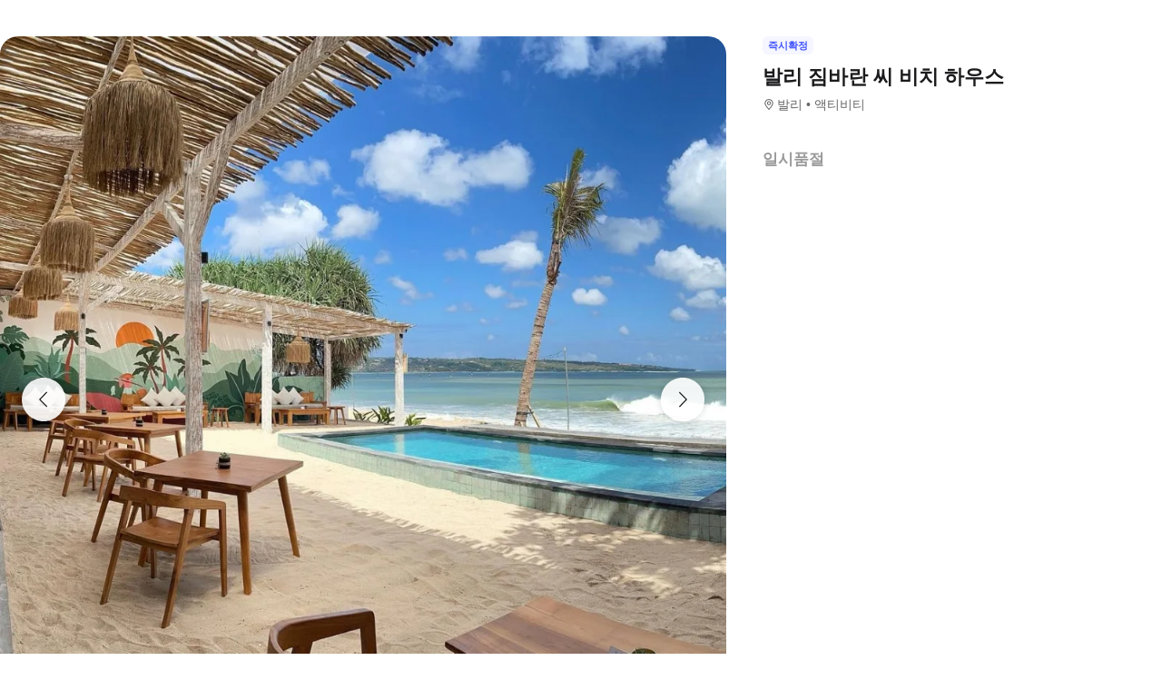

--- FILE ---
content_type: text/html; charset=utf-8
request_url: https://travel.interpark.com/tna/products/4344d4de-b73d-4b5e-959f-b48ac417174e?startDate=2026-01-16&endDate=2027-01-14
body_size: 25302
content:
<!DOCTYPE html><html lang="ko"><head><meta charSet="utf-8"/><meta name="viewport" content="width=device-width, initial-scale=1, user-scalable=no, viewport-fit=cover"/><link rel="shortcut icon" href="https://tour-web-assets.interparkcdn.net/assets/public/icons/ico-nol-universe-favicon.ico"/><script type="application/ld+json">{
	"@context": "https://schema.org/",
	"@type": "Product",
	"name": "발리 짐바란 씨 비치 하우스 | NOL 인터파크투어",
	"description": "  * 발리 씨 비치 하우스(Bali Sea Beach House)는 반려동물 친화적이며 짐바란 베이(Jimbaran Bay)의 아름다운 전망을 감상할 수 있는 카페입니다!\n  * Kedonganan 해변에 위치하고 있으며 열대 분위기가 가미된 흥미로운 메뉴를 제공합니다.\n  * 긴장을 풀고 머리를 풀고 발리 씨 비치 하우스에서 하루를 보내세요\n  * 친구나 사랑하는 사람을 이곳으로 데려와서 멋진 오후를 보내세요.\n\n",
	"image": "https://media.triple.guide/triple-cms/c_limit,f_auto,h_1024,w_1024/d15e4849-e8f0-4134-9202-81b6c5f1f251.jpeg",
	"offers": {
		"@type": "Offer",
		"priceCurrency": "KRW",
		"price": "0",
		"availability": "https://schema.org/InStock"
	}
}</script><script type="application/ld+json">{
	"@context": "https://schema.org/",
	"@type": "BreadcrumbList",
	"itemListElement": [
		{
			"@type": "ListItem",
			"position": 1,
			"name": "NOL 인터파크투어 투어·티켓",
			"item": "https://travel.interpark.com/tna"
		},
		{
			"@type": "ListItem",
			"position": 2,
			"name": "발리 투어·티켓",
			"item": "https://travel.interpark.com/tna/products?cityIds=16d5650f-9463-4042-81ad-da0b03b31284&searchLabel=city"
		},
		{
			"@type": "ListItem",
			"position": 3,
			"name": "발리 짐바란 씨 비치 하우스 | NOL 인터파크투어",
			"item": "https://travel.interpark.com/tna/products/4344d4de-b73d-4b5e-959f-b48ac417174e"
		}
	]
}</script><title>발리 짐바란 씨 비치 하우스 | NOL 인터파크투어</title><meta name="description" content="  * 발리 씨 비치 하우스(Bali Sea Beach House)는 반려동물 친화적이며 짐바란 베이(Jimbaran Bay)의 아름다운 전망을 감상할 수 있는 카페입니다!
  * Kedonganan 해변에 위치하고 있으며 열대 분위기가 가미된 흥미로운 메뉴를 제공합니다.
  * 긴장을 풀고 머리를 풀고 발리 씨 비치 하우스에서 하루를 보내세요
  * 친구나 사랑하는 사람을 이곳으로 데려와서 멋진 오후를 보내세요.

"/><meta name="keywords" content="NOL인터파크, NOL인터파크투어, 놀인터파크, 인터파크, 인터파크투어, 놀인터파크투어, EPL, 간사이패스, 주유패스, 게이한패스, 유니버셜스튜디오, usj, 라피트, MLB, 바나힐, 공항픽업, 샌딩, 디즈니랜드, 지브리파크, 에버랜드, 크루즈, 유람선, 일본이심, 일본유심, 부산요트투어, 하루카스300, 타이베이101, 뮤지엄패스, 패스트트랙, 입장권, 데이투어, 버스투어"/><meta name="robots" content="index, follow"/><link rel="canonical" href="https://travel.interpark.com/tna/products/4344d4de-b73d-4b5e-959f-b48ac417174e"/><meta property="og:title" content="발리 짐바란 씨 비치 하우스 | NOL 인터파크투어"/><meta property="og:url" content="https://travel.interpark.com/tna/products/4344d4de-b73d-4b5e-959f-b48ac417174e"/><meta property="og:type" content="website"/><meta property="og:locale" content="ko_KR"/><meta property="og:site_name" content="NOL 인터파크투어 | 투어·티켓"/><meta property="og:image" content="https://media.triple.guide/triple-cms/c_limit,f_auto,h_1024,w_1024/d15e4849-e8f0-4134-9202-81b6c5f1f251.jpeg"/><meta property="og:description" content="  * 발리 씨 비치 하우스(Bali Sea Beach House)는 반려동물 친화적이며 짐바란 베이(Jimbaran Bay)의 아름다운 전망을 감상할 수 있는 카페입니다!
  * Kedonganan 해변에 위치하고 있으며 열대 분위기가 가미된 흥미로운 메뉴를 제공합니다.
  * 긴장을 풀고 머리를 풀고 발리 씨 비치 하우스에서 하루를 보내세요
  * 친구나 사랑하는 사람을 이곳으로 데려와서 멋진 오후를 보내세요.

"/><meta property="og:keywords" content="NOL인터파크, NOL인터파크투어, 놀인터파크, 인터파크, 인터파크투어, 놀인터파크투어, EPL, 간사이패스, 주유패스, 게이한패스, 유니버셜스튜디오, usj, 라피트, MLB, 바나힐, 공항픽업, 샌딩, 디즈니랜드, 지브리파크, 에버랜드, 크루즈, 유람선, 일본이심, 일본유심, 부산요트투어, 하루카스300, 타이베이101, 뮤지엄패스, 패스트트랙, 입장권, 데이투어, 버스투어"/><meta name="next-head-count" content="18"/><script src="https://common-module.interparkcdn.net/utilities/pcid-handler/index.js" async=""></script><link rel="preload" href="https://tour-web-assets.interparkcdn.net/applications/tna/ac8622/_next/static/css/929ec1468b6e496e.css" as="style"/><link rel="stylesheet" href="https://tour-web-assets.interparkcdn.net/applications/tna/ac8622/_next/static/css/929ec1468b6e496e.css" data-n-g=""/><noscript data-n-css=""></noscript><script defer="" nomodule="" src="https://tour-web-assets.interparkcdn.net/applications/tna/ac8622/_next/static/chunks/polyfills-42372ed130431b0a.js"></script><script src="https://tour-web-assets.interparkcdn.net/applications/tna/ac8622/_next/static/chunks/webpack-25af444a69172ecd.js" defer=""></script><script src="https://tour-web-assets.interparkcdn.net/applications/tna/ac8622/_next/static/chunks/framework-6603b6fce1ea64cf.js" defer=""></script><script src="https://tour-web-assets.interparkcdn.net/applications/tna/ac8622/_next/static/chunks/main-1d5bb48cb92337d1.js" defer=""></script><script src="https://tour-web-assets.interparkcdn.net/applications/tna/ac8622/_next/static/chunks/pages/_app-69d19c94f1c67a82.js" defer=""></script><script src="https://tour-web-assets.interparkcdn.net/applications/tna/ac8622/_next/static/chunks/30e1f94b-34cdad572639ccd6.js" defer=""></script><script src="https://tour-web-assets.interparkcdn.net/applications/tna/ac8622/_next/static/chunks/74bffcdc-7bdae3d165836a66.js" defer=""></script><script src="https://tour-web-assets.interparkcdn.net/applications/tna/ac8622/_next/static/chunks/991f21bb-523a61822a34ce57.js" defer=""></script><script src="https://tour-web-assets.interparkcdn.net/applications/tna/ac8622/_next/static/chunks/cd50521a-ce7efd4182dcfb26.js" defer=""></script><script src="https://tour-web-assets.interparkcdn.net/applications/tna/ac8622/_next/static/chunks/b7112d1d-3d37dceb79b5ce56.js" defer=""></script><script src="https://tour-web-assets.interparkcdn.net/applications/tna/ac8622/_next/static/chunks/720-b620860ba92d73ea.js" defer=""></script><script src="https://tour-web-assets.interparkcdn.net/applications/tna/ac8622/_next/static/chunks/2550-ef10263e8737c684.js" defer=""></script><script src="https://tour-web-assets.interparkcdn.net/applications/tna/ac8622/_next/static/chunks/7274-171ea3a0048e8f86.js" defer=""></script><script src="https://tour-web-assets.interparkcdn.net/applications/tna/ac8622/_next/static/chunks/7195-0f092d2c9065cdf9.js" defer=""></script><script src="https://tour-web-assets.interparkcdn.net/applications/tna/ac8622/_next/static/chunks/2595-f6655cf661175172.js" defer=""></script><script src="https://tour-web-assets.interparkcdn.net/applications/tna/ac8622/_next/static/chunks/9176-28845e6edb7c545f.js" defer=""></script><script src="https://tour-web-assets.interparkcdn.net/applications/tna/ac8622/_next/static/chunks/9412-db7f831759bc6112.js" defer=""></script><script src="https://tour-web-assets.interparkcdn.net/applications/tna/ac8622/_next/static/chunks/6877-7d5b629d3c926d85.js" defer=""></script><script src="https://tour-web-assets.interparkcdn.net/applications/tna/ac8622/_next/static/chunks/pages/products/%5Bid%5D-18869fb36feedf00.js" defer=""></script><script src="https://tour-web-assets.interparkcdn.net/applications/tna/ac8622/_next/static/Xf8tvM5h8WNgdquAbtnGR/_buildManifest.js" defer=""></script><script src="https://tour-web-assets.interparkcdn.net/applications/tna/ac8622/_next/static/Xf8tvM5h8WNgdquAbtnGR/_ssgManifest.js" defer=""></script><style data-styled="" data-styled-version="6.0.9">html,body,div,span,object,iframe,h1,h2,h3,h4,h5,h6,p,blockquote,pre,abbr,address,cite,code,del,dfn,em,img,ins,kbd,q,samp,small,strong,sub,sup,var,b,i,dl,dt,dd,ol,ul,li,fieldset,form,label,legend,table,caption,tbody,tfoot,thead,tr,th,td,article,aside,canvas,details,figcaption,figure,footer,header,hgroup,menu,nav,section,summary,time,mark,audio,video{margin:0;padding:0;border:0;outline:0;font-size:100%;vertical-align:baseline;background:transparent;}/*!sc*/
html{text-size-adjust:none;-webkit-touch-callout:none;touch-action:manipulation;-webkit-tap-highlight-color:rgba(0,0,0,0);font-size:62.5%;background-color:#fff;}/*!sc*/
body{font-family:-apple-system,BlinkMacSystemFont,'Segoe UI',Roboto,Arial,'Noto Sans',sans-serif,'Apple Color Emoji','Segoe UI Emoji','Segoe UI Symbol','Noto Color Emoji';font-weight:normal;font-size:1.3rem;line-height:1.3;}/*!sc*/
body *{font-family:-apple-system,BlinkMacSystemFont,'Segoe UI',Roboto,Arial,'Noto Sans',sans-serif,'Apple Color Emoji','Segoe UI Emoji','Segoe UI Symbol','Noto Color Emoji';letter-spacing:0;word-spacing:0;}/*!sc*/
article,aside,details,figcaption,figure,footer,header,hgroup,menu,nav,section{display:block;}/*!sc*/
ul,ol{list-style:none;}/*!sc*/
blockquote,q{quotes:none;}/*!sc*/
blockquote::before,blockquote::after,q::before,q::after{content:'';content:none;}/*!sc*/
em,dfn,i{font-style:normal;}/*!sc*/
a{margin:0;padding:0;font-size:100%;vertical-align:baseline;background:transparent;text-decoration:none;}/*!sc*/
ins{background-color:#ff9;color:#000;text-decoration:none;}/*!sc*/
mark{background-color:#ff9;color:#000;font-style:italic;font-weight:bold;}/*!sc*/
del{text-decoration:line-through;}/*!sc*/
table{border-collapse:collapse;border-spacing:0;}/*!sc*/
hr{display:none;}/*!sc*/
input,select{vertical-align:middle;}/*!sc*/
input{-webkit-margin-before:0;-webkit-margin-after:0;}/*!sc*/
input[type='checkbox']{appearance:none;}/*!sc*/
input[type='text']::-ms-clear{display:none;width:0;height:0;}/*!sc*/
input[type='text']::-ms-reveal{display:none;width:0;height:0;}/*!sc*/
input[type='search']::-webkit-search-decoration,input[type='search']::-webkit-search-cancel-button,input[type='search']::-webkit-search-results-button,input[type='search']::-webkit-search-results-decoration{display:none;}/*!sc*/
textarea,select,input,button{border:0;padding:0;box-shadow:0;border-radius:0;background:#fff;color:#000;}/*!sc*/
a,button{-webkit-tap-highlight-color:rgba(0,0,0,0);cursor:pointer;}/*!sc*/
button{appearance:none;margin:0;padding:0;border:none;background:transparent;user-select:none;}/*!sc*/
button:active{opacity:0.5;}/*!sc*/
select{border-radius:0;-webkit-appearance:none;-moz-appearance:none;appearance:none;}/*!sc*/
select::-ms-expand{display:none;}/*!sc*/
:root{--int-blue50:rgba(240, 241, 255, 1);--int-blue100:rgba(208, 231, 255, 1);--int-blue200:rgba(187, 194, 255, 1);--int-blue300:rgba(115, 175, 255, 1);--int-blue400:rgba(81, 148, 255, 1);--int-blue500:rgba(65, 84, 255, 1);--int-blue600:rgba(16, 81, 219, 1);--int-blue700:rgba(11, 59, 183, 1);--int-blue800:rgba(7, 41, 147, 1);--int-blue900:rgba(4, 29, 122, 1);--int-gray0:rgba(255, 255, 255, 1);--int-gray100:rgba(248, 248, 248, 1);--int-gray200:rgba(243, 243, 243, 1);--int-gray300:rgba(238, 238, 238, 1);--int-gray400:rgba(232, 232, 232, 1);--int-gray500:rgba(221, 221, 221, 1);--int-gray600:rgba(204, 204, 204, 1);--int-gray700:rgba(153, 153, 153, 1);--int-gray800:rgba(102, 102, 102, 1);--int-gray900:rgba(28, 28, 30, 1);--int-red50:rgba(255, 239, 238, 1);--int-red100:rgba(255, 228, 213, 1);--int-red200:rgba(255, 194, 171, 1);--int-red300:rgba(255, 153, 129, 1);--int-red400:rgba(255, 114, 98, 1);--int-red500:rgba(255, 50, 46, 1);--int-red600:rgba(219, 33, 45, 1);--int-red700:rgba(183, 23, 47, 1);--int-red800:rgba(147, 14, 46, 1);--int-red900:rgba(122, 8, 45, 1);--int-purple50:rgba(246, 240, 253, 1);--int-purple100:rgba(240, 217, 253, 1);--int-purple200:rgba(223, 180, 252, 1);--int-purple300:rgba(200, 142, 247, 1);--int-purple400:rgba(176, 112, 240, 1);--int-purple500:rgba(142, 67, 231, 1);--int-purple600:rgba(110, 48, 198, 1);--int-purple700:rgba(82, 33, 166, 1);--int-purple800:rgba(57, 21, 133, 1);--int-purple900:rgba(39, 12, 110, 1);}/*!sc*/
data-styled.g1[id="sc-global-jSuiGz1"]{content:"sc-global-jSuiGz1,"}/*!sc*/
.koBCgp{box-sizing:border-box;line-height:1.5;letter-spacing:0;overflow-wrap:break-word;white-space:pre-line;word-break:normal;color:var(--int-gray900);font-size:2rem;font-weight:700;}/*!sc*/
.diCBhE{box-sizing:border-box;line-height:1.5;letter-spacing:0;overflow-wrap:break-word;white-space:pre-line;word-break:normal;color:var(--int-gray900);font-size:1.3rem;font-weight:400;}/*!sc*/
.fbPzxb{box-sizing:border-box;line-height:1.5;letter-spacing:0;overflow-wrap:break-word;white-space:pre-line;word-break:normal;color:var(--int-gray900);font-size:1.4rem;font-weight:400;}/*!sc*/
.eeiLfe{box-sizing:border-box;line-height:1.5;letter-spacing:0;overflow-wrap:break-word;white-space:pre-line;word-break:normal;color:var(--int-blue500);font-size:2rem;font-weight:700;}/*!sc*/
data-styled.g2[id="text__Text-sc-365491ba-0"]{content:"koBCgp,diCBhE,fbPzxb,eeiLfe,"}/*!sc*/
.iJbuyW{position:relative;display:flex;align-items:center;justify-content:center;}/*!sc*/
data-styled.g16[id="checkbox-base__CheckboxBaseRoot-sc-d272e4ac-0"]{content:"iJbuyW,"}/*!sc*/
.OHvCm{position:absolute;inset:0;margin:auto;pointer-events:none;color:var(--int-gray0);opacity:0;width:12px;height:12px;}/*!sc*/
data-styled.g17[id="checkbox-base__CheckboxSquareIcon-sc-d272e4ac-1"]{content:"OHvCm,"}/*!sc*/
.bXyEdN{appearance:none;display:inline-block;flex:0 0 auto;position:relative;margin:0.2rem;background-color:white;width:1.6rem;height:1.6rem;border:1px solid var(--int-gray600);border-radius:0.6rem;}/*!sc*/
.bXyEdN::after{content:'';display:block;position:absolute;top:50%;left:50%;transform:translate(-50%,-50%);border-radius:50%;opacity:0;width:2.8rem;height:2.8rem;background-color:var(--int-gray900);z-index:1;}/*!sc*/
.bXyEdN:focus-visible{outline:0;outline-offset:0;}/*!sc*/
.bXyEdN:focus-visible::after{opacity:0.06;}/*!sc*/
.bXyEdN:hover:not(:disabled)::after{opacity:0.04;}/*!sc*/
.bXyEdN:active:not(:disabled)::after{opacity:0.08;}/*!sc*/
.bXyEdN:disabled{border-color:var(--int-gray300);}/*!sc*/
.bXyEdN:checked{background-color:var(--int-blue500);border:transparent;}/*!sc*/
.bXyEdN:checked:disabled{background-color:var(--int-gray500);border:transparent;}/*!sc*/
.bXyEdN.bXyEdN:checked+.checkbox-base__CheckboxSquareIcon-sc-d272e4ac-1{opacity:1;}/*!sc*/
data-styled.g18[id="checkbox-base__CheckboxSquareInput-sc-d272e4ac-2"]{content:"bXyEdN,"}/*!sc*/
.cFZmcr{display:inline-flex;align-items:center;gap:4px;}/*!sc*/
data-styled.g21[id="checkbox__Label-sc-38383938-0"]{content:"cFZmcr,"}/*!sc*/
.fgQWFk{flex-grow:1;flex-shrink:1;height:1px;background-color:var(--int-gray400);}/*!sc*/
data-styled.g82[id="divider__Divider-sc-b8ad0d88-0"]{content:"fgQWFk,"}/*!sc*/
.gwiJZQ{box-sizing:border-box;position:relative;overflow:hidden;width:100px;height:17.5px;border-radius:0;background:linear-gradient( -70deg,#e5e5e5 0%,#e5e5e5 40%,#f2f2f2 50%,#e5e5e5 60%,#e5e5e5 100% ) repeat;background-size:400% 100%;animation:gradient 2s ease infinite;}/*!sc*/
@keyframes gradient{0%{background-position:100% 50%;}100%{background-position:0% 50%;}}/*!sc*/
.cNuilw{box-sizing:border-box;position:relative;overflow:hidden;width:200px;height:23.5px;border-radius:0;background:linear-gradient( -70deg,#e5e5e5 0%,#e5e5e5 40%,#f2f2f2 50%,#e5e5e5 60%,#e5e5e5 100% ) repeat;background-size:400% 100%;animation:gradient 2s ease infinite;}/*!sc*/
@keyframes gradient{0%{background-position:100% 50%;}100%{background-position:0% 50%;}}/*!sc*/
.jHAQde{box-sizing:border-box;position:relative;overflow:hidden;width:100%;height:60px;border-radius:0;background:linear-gradient( -70deg,#e5e5e5 0%,#e5e5e5 40%,#f2f2f2 50%,#e5e5e5 60%,#e5e5e5 100% ) repeat;background-size:400% 100%;animation:gradient 2s ease infinite;}/*!sc*/
@keyframes gradient{0%{background-position:100% 50%;}100%{background-position:0% 50%;}}/*!sc*/
.scDsI{box-sizing:border-box;position:relative;overflow:hidden;width:120px;height:120px;border-radius:0;background:linear-gradient( -70deg,#e5e5e5 0%,#e5e5e5 40%,#f2f2f2 50%,#e5e5e5 60%,#e5e5e5 100% ) repeat;background-size:400% 100%;animation:gradient 2s ease infinite;}/*!sc*/
@keyframes gradient{0%{background-position:100% 50%;}100%{background-position:0% 50%;}}/*!sc*/
data-styled.g102[id="skeleton__SkeletonRoot-sc-2f3ef665-0"]{content:"gwiJZQ,cNuilw,jHAQde,scDsI,"}/*!sc*/
.hIlTMy{box-sizing:border-box;}/*!sc*/
data-styled.g107[id="container__Container-sc-d4dd31e1-0"]{content:"hIlTMy,"}/*!sc*/
.cJUzRL{display:block;overflow:hidden;text-indent:-999rem;width:24px;height:24px;background-image:url(https://tour-web-assets.interparkcdn.net/assets/int-frontend/reviews/ico_pencil.svg);background-size:24px 24px;}/*!sc*/
.bzAhdG{display:block;overflow:hidden;text-indent:-999rem;width:16px;height:17px;background-image:url(https://tour-web-assets.interparkcdn.net/assets/int-frontend/reviews/ico_bang_line.png);background-size:16px 17px;}/*!sc*/
data-styled.g131[id="icons__IconContainer-sc-1ee7a7f1-0"]{content:"cJUzRL,bzAhdG,"}/*!sc*/
.jEtlpB{width:1.2rem;height:1.2rem;background-image:url('https://tour-web-assets.interparkcdn.net/assets/int-frontend/reviews/ico_arrow_bottom_black.png');background-size:1.2rem;}/*!sc*/
data-styled.g154[id="sort__ArrowIcon-sc-7b63428b-0"]{content:"jEtlpB,"}/*!sc*/
.gntLZF{display:flex;gap:4px;align-items:center;}/*!sc*/
data-styled.g155[id="sort___StyledContainer-sc-7b63428b-1"]{content:"gntLZF,"}/*!sc*/
.gLzcWg{z-index:9999;}/*!sc*/
data-styled.g156[id="sort___StyledDropdownMenuContent-sc-7b63428b-2"]{content:"gLzcWg,"}/*!sc*/
.hkiQZw{outline:none;}/*!sc*/
data-styled.g158[id="sort___StyledDropdownMenuTrigger-sc-7b63428b-4"]{content:"hkiQZw,"}/*!sc*/
.ehgjIj{display:flex;gap:4px;align-items:center;}/*!sc*/
data-styled.g165[id="title___StyledContainer-sc-a0818841-0"]{content:"ehgjIj,"}/*!sc*/
.dzMecs{padding:2.4rem 0;}/*!sc*/
.dzMecs:not(:last-child){border-bottom:1px solid rgb(232,232,232);}/*!sc*/
data-styled.g166[id="list__ListItem-sc-bc095acb-0"]{content:"dzMecs,"}/*!sc*/
.brncEu{display:flex;gap:0.8rem;margin-top:1.6rem;overflow:hidden;}/*!sc*/
data-styled.g167[id="skeleton___StyledContainer-sc-ef2ced31-0"]{content:"brncEu,"}/*!sc*/
.gMLWVc{margin-top:0.8rem;}/*!sc*/
data-styled.g168[id="skeleton___StyledSkeleton-sc-ef2ced31-1"]{content:"gMLWVc,"}/*!sc*/
.bgXNde{margin-top:1.6rem;}/*!sc*/
data-styled.g169[id="skeleton___StyledSkeleton2-sc-ef2ced31-2"]{content:"bgXNde,"}/*!sc*/
.htTqEj{min-width:120px;}/*!sc*/
data-styled.g170[id="skeleton___StyledSkeleton3-sc-ef2ced31-3"]{content:"htTqEj,"}/*!sc*/
.kKIivy{display:flex;align-items:center;justify-content:space-between;}/*!sc*/
data-styled.g204[id="nol-header___StyledContainer-sc-30e0d9e1-0"]{content:"kKIivy,"}/*!sc*/
.kPwGDb{display:flex;gap:16px;align-items:center;}/*!sc*/
data-styled.g207[id="search-control-panel___StyledContainer2-sc-1ce40e65-1"]{content:"kPwGDb,"}/*!sc*/
.WhheN{display:flex;gap:0.4rem;align-items:center;justify-content:space-between;}/*!sc*/
data-styled.g208[id="search-control-panel___StyledContainer3-sc-1ce40e65-2"]{content:"WhheN,"}/*!sc*/
.cozYRl{display:flex;gap:16px;align-items:center;}/*!sc*/
data-styled.g254[id="search-control-panel___StyledContainer2-sc-1a3bc173-1"]{content:"cozYRl,"}/*!sc*/
.dPVAaf{display:flex;gap:4px;align-items:center;justify-content:space-between;}/*!sc*/
data-styled.g255[id="search-control-panel___StyledContainer3-sc-1a3bc173-2"]{content:"dPVAaf,"}/*!sc*/
.jFfKmq{margin-top:2.8rem;}/*!sc*/
data-styled.g260[id="review___StyledContainer-sc-92174bd9-0"]{content:"jFfKmq,"}/*!sc*/
.kwPHLt{margin:1.2rem 0 0;}/*!sc*/
data-styled.g261[id="review___StyledDivider-sc-92174bd9-1"]{content:"kwPHLt,"}/*!sc*/
.hgMuJF{position:absolute;top:-9999px;left:-9999px;visibility:hidden;}/*!sc*/
data-styled.g277[id="tour-header___StyledContainer-sc-93313cc2-0"]{content:"hgMuJF,"}/*!sc*/
.jUQBao{margin-top:2.8rem;}/*!sc*/
data-styled.g291[id="review___StyledContainer-sc-695732a5-0"]{content:"jUQBao,"}/*!sc*/
.eeLwzL{margin:1.2rem 0 0;}/*!sc*/
data-styled.g292[id="review___StyledDivider-sc-695732a5-1"]{content:"eeLwzL,"}/*!sc*/
.enFZcM{display:inline-flex;align-items:center;background:#f7f8fb;border-radius:0.6rem;color:#666;font-size:1.1rem;height:2rem;padding:0 0.6rem;font-weight:700;}/*!sc*/
data-styled.g305[id="sc-b36ce6b3-0"]{content:"enFZcM,"}/*!sc*/
.iBSksI{background:#f5f6ff;color:#4154ff;}/*!sc*/
data-styled.g307[id="sc-b36ce6b3-2"]{content:"iBSksI,"}/*!sc*/
.cWROIM{display:block;height:0.8rem;margin:0;border:0;background-color:#f0f4f4;}/*!sc*/
@media (min-width:1025px){.cWROIM{display:none;}}/*!sc*/
data-styled.g313[id="sc-9a332f4c-0"]{content:"cWROIM,"}/*!sc*/
.kySHQd{display:block;}/*!sc*/
@media (min-width:1025px){.kySHQd{display:none;}}/*!sc*/
data-styled.g314[id="sc-914f00b-0"]{content:"kySHQd,"}/*!sc*/
.fnXJOT{position:relative;width:100px;height:26px;background:#3a3a3a1a;animation:hDWTUO 1.5s ease-in-out 0.5s infinite;overflow:hidden;}/*!sc*/
.fnXJOT::after{top:0;left:0;right:0;bottom:0;content:'';position:absolute;animation:rGFFr 1.6s linear 0.5s infinite;transform:translateX(-100%);background:linear-gradient(90deg,transparent,#3a3a3a05,transparent);}/*!sc*/
.donXII{position:relative;width:100px;height:30px;background:#3a3a3a1a;animation:hDWTUO 1.5s ease-in-out 0.5s infinite;overflow:hidden;}/*!sc*/
.donXII::after{top:0;left:0;right:0;bottom:0;content:'';position:absolute;animation:rGFFr 1.6s linear 0.5s infinite;transform:translateX(-100%);background:linear-gradient(90deg,transparent,#3a3a3a05,transparent);}/*!sc*/
.iFGCIx{position:relative;width:100px;height:24px;background:#3a3a3a1a;animation:hDWTUO 1.5s ease-in-out 0.5s infinite;overflow:hidden;}/*!sc*/
.iFGCIx::after{top:0;left:0;right:0;bottom:0;content:'';position:absolute;animation:rGFFr 1.6s linear 0.5s infinite;transform:translateX(-100%);background:linear-gradient(90deg,transparent,#3a3a3a05,transparent);}/*!sc*/
.GQowa{position:relative;width:100%;height:48px;background:#3a3a3a1a;animation:hDWTUO 1.5s ease-in-out 0.5s infinite;overflow:hidden;}/*!sc*/
.GQowa::after{top:0;left:0;right:0;bottom:0;content:'';position:absolute;animation:rGFFr 1.6s linear 0.5s infinite;transform:translateX(-100%);background:linear-gradient(90deg,transparent,#3a3a3a05,transparent);}/*!sc*/
.cbssDV{position:relative;width:160px;height:48px;background:#3a3a3a1a;animation:hDWTUO 1.5s ease-in-out 0.5s infinite;overflow:hidden;}/*!sc*/
.cbssDV::after{top:0;left:0;right:0;bottom:0;content:'';position:absolute;animation:rGFFr 1.6s linear 0.5s infinite;transform:translateX(-100%);background:linear-gradient(90deg,transparent,#3a3a3a05,transparent);}/*!sc*/
data-styled.g315[id="sc-bde4d102-0"]{content:"fnXJOT,donXII,iFGCIx,GQowa,cbssDV,"}/*!sc*/
.inApp .pageHeader ~section{margin-top:5rem;}/*!sc*/
.inApp .pageHeader ~section.main{margin-top:5.9rem;}/*!sc*/
.inApp .pageHeader ~section.products{margin-top:0;}/*!sc*/
data-styled.g318[id="sc-global-fyiWRx1"]{content:"sc-global-fyiWRx1,"}/*!sc*/
@font-face{font-family:'swiper-icons';src:url('data:application/font-woff;charset=utf-8;base64, [base64]//wADZ2x5ZgAAAywAAADMAAAD2MHtryVoZWFkAAABbAAAADAAAAA2E2+eoWhoZWEAAAGcAAAAHwAAACQC9gDzaG10eAAAAigAAAAZAAAArgJkABFsb2NhAAAC0AAAAFoAAABaFQAUGG1heHAAAAG8AAAAHwAAACAAcABAbmFtZQAAA/gAAAE5AAACXvFdBwlwb3N0AAAFNAAAAGIAAACE5s74hXjaY2BkYGAAYpf5Hu/j+W2+MnAzMYDAzaX6QjD6/4//Bxj5GA8AuRwMYGkAPywL13jaY2BkYGA88P8Agx4j+/8fQDYfA1AEBWgDAIB2BOoAeNpjYGRgYNBh4GdgYgABEMnIABJzYNADCQAACWgAsQB42mNgYfzCOIGBlYGB0YcxjYGBwR1Kf2WQZGhhYGBiYGVmgAFGBiQQkOaawtDAoMBQxXjg/wEGPcYDDA4wNUA2CCgwsAAAO4EL6gAAeNpj2M0gyAACqxgGNWBkZ2D4/wMA+xkDdgAAAHjaY2BgYGaAYBkGRgYQiAHyGMF8FgYHIM3DwMHABGQrMOgyWDLEM1T9/w8UBfEMgLzE////P/5//f/V/xv+r4eaAAeMbAxwIUYmIMHEgKYAYjUcsDAwsLKxc3BycfPw8jEQA/[base64]/uznmfPFBNODM2K7MTQ45YEAZqGP81AmGGcF3iPqOop0r1SPTaTbVkfUe4HXj97wYE+yNwWYxwWu4v1ugWHgo3S1XdZEVqWM7ET0cfnLGxWfkgR42o2PvWrDMBSFj/IHLaF0zKjRgdiVMwScNRAoWUoH78Y2icB/yIY09An6AH2Bdu/UB+yxopYshQiEvnvu0dURgDt8QeC8PDw7Fpji3fEA4z/PEJ6YOB5hKh4dj3EvXhxPqH/SKUY3rJ7srZ4FZnh1PMAtPhwP6fl2PMJMPDgeQ4rY8YT6Gzao0eAEA409DuggmTnFnOcSCiEiLMgxCiTI6Cq5DZUd3Qmp10vO0LaLTd2cjN4fOumlc7lUYbSQcZFkutRG7g6JKZKy0RmdLY680CDnEJ+UMkpFFe1RN7nxdVpXrC4aTtnaurOnYercZg2YVmLN/d/gczfEimrE/fs/bOuq29Zmn8tloORaXgZgGa78yO9/cnXm2BpaGvq25Dv9S4E9+5SIc9PqupJKhYFSSl47+Qcr1mYNAAAAeNptw0cKwkAAAMDZJA8Q7OUJvkLsPfZ6zFVERPy8qHh2YER+3i/BP83vIBLLySsoKimrqKqpa2hp6+jq6RsYGhmbmJqZSy0sraxtbO3sHRydnEMU4uR6yx7JJXveP7WrDycAAAAAAAH//wACeNpjYGRgYOABYhkgZgJCZgZNBkYGLQZtIJsFLMYAAAw3ALgAeNolizEKgDAQBCchRbC2sFER0YD6qVQiBCv/H9ezGI6Z5XBAw8CBK/m5iQQVauVbXLnOrMZv2oLdKFa8Pjuru2hJzGabmOSLzNMzvutpB3N42mNgZGBg4GKQYzBhYMxJLMlj4GBgAYow/P/PAJJhLM6sSoWKfWCAAwDAjgbRAAB42mNgYGBkAIIbCZo5IPrmUn0hGA0AO8EFTQAA');font-weight:400;font-style:normal;}/*!sc*/
:root{--swiper-theme-color:#007aff;}/*!sc*/
:host{position:relative;display:block;margin-left:auto;margin-right:auto;z-index:1;}/*!sc*/
.swiper{margin-left:auto;margin-right:auto;position:relative;overflow:hidden;list-style:none;padding:0;z-index:1;display:block;}/*!sc*/
.swiper-vertical>.swiper-wrapper{flex-direction:column;}/*!sc*/
.swiper-wrapper{position:relative;width:100%;height:100%;z-index:1;display:flex;transition-property:transform;transition-timing-function:var(--swiper-wrapper-transition-timing-function,initial);box-sizing:content-box;}/*!sc*/
.swiper-android .swiper-slide,.swiper-ios .swiper-slide,.swiper-wrapper{transform:translate3d(0px,0,0);}/*!sc*/
.swiper-horizontal{touch-action:pan-y;}/*!sc*/
.swiper-vertical{touch-action:pan-x;}/*!sc*/
.swiper-slide{flex-shrink:0;width:100%;height:100%;position:relative;transition-property:transform;display:block;}/*!sc*/
.swiper-slide-invisible-blank{visibility:hidden;}/*!sc*/
.swiper-autoheight,.swiper-autoheight .swiper-slide{height:auto;}/*!sc*/
.swiper-autoheight .swiper-wrapper{align-items:flex-start;transition-property:transform,height;}/*!sc*/
.swiper-backface-hidden .swiper-slide{transform:translateZ(0);-webkit-backface-visibility:hidden;backface-visibility:hidden;}/*!sc*/
.swiper-3d.swiper-css-mode .swiper-wrapper{perspective:1200px;}/*!sc*/
.swiper-3d .swiper-wrapper{transform-style:preserve-3d;}/*!sc*/
.swiper-3d{perspective:1200px;}/*!sc*/
.swiper-3d .swiper-slide,.swiper-3d .swiper-cube-shadow{transform-style:preserve-3d;}/*!sc*/
.swiper-css-mode>.swiper-wrapper{overflow:auto;scrollbar-width:none;-ms-overflow-style:none;}/*!sc*/
.swiper-css-mode>.swiper-wrapper::-webkit-scrollbar{display:none;}/*!sc*/
.swiper-css-mode>.swiper-wrapper>.swiper-slide{scroll-snap-align:start start;}/*!sc*/
.swiper-css-mode.swiper-horizontal>.swiper-wrapper{scroll-snap-type:x mandatory;}/*!sc*/
.swiper-css-mode.swiper-vertical>.swiper-wrapper{scroll-snap-type:y mandatory;}/*!sc*/
.swiper-css-mode.swiper-free-mode>.swiper-wrapper{scroll-snap-type:none;}/*!sc*/
.swiper-css-mode.swiper-free-mode>.swiper-wrapper>.swiper-slide{scroll-snap-align:none;}/*!sc*/
.swiper-css-mode.swiper-centered>.swiper-wrapper::before{content:'';flex-shrink:0;order:9999;}/*!sc*/
.swiper-css-mode.swiper-centered>.swiper-wrapper>.swiper-slide{scroll-snap-align:center center;scroll-snap-stop:always;}/*!sc*/
.swiper-css-mode.swiper-centered.swiper-horizontal>.swiper-wrapper>.swiper-slide:first-child{margin-inline-start:var(--swiper-centered-offset-before);}/*!sc*/
.swiper-css-mode.swiper-centered.swiper-horizontal>.swiper-wrapper::before{height:100%;min-height:1px;width:var(--swiper-centered-offset-after);}/*!sc*/
.swiper-css-mode.swiper-centered.swiper-vertical>.swiper-wrapper>.swiper-slide:first-child{margin-block-start:var(--swiper-centered-offset-before);}/*!sc*/
.swiper-css-mode.swiper-centered.swiper-vertical>.swiper-wrapper::before{width:100%;min-width:1px;height:var(--swiper-centered-offset-after);}/*!sc*/
.swiper-3d .swiper-slide-shadow,.swiper-3d .swiper-slide-shadow-left,.swiper-3d .swiper-slide-shadow-right,.swiper-3d .swiper-slide-shadow-top,.swiper-3d .swiper-slide-shadow-bottom,.swiper-3d .swiper-slide-shadow,.swiper-3d .swiper-slide-shadow-left,.swiper-3d .swiper-slide-shadow-right,.swiper-3d .swiper-slide-shadow-top,.swiper-3d .swiper-slide-shadow-bottom{position:absolute;left:0;top:0;width:100%;height:100%;pointer-events:none;z-index:10;}/*!sc*/
.swiper-3d .swiper-slide-shadow{background:rgba(0,0,0,0.15);}/*!sc*/
.swiper-3d .swiper-slide-shadow-left{background-image:linear-gradient(to left,rgba(0,0,0,0.5),rgba(0,0,0,0));}/*!sc*/
.swiper-3d .swiper-slide-shadow-right{background-image:linear-gradient(to right,rgba(0,0,0,0.5),rgba(0,0,0,0));}/*!sc*/
.swiper-3d .swiper-slide-shadow-top{background-image:linear-gradient(to top,rgba(0,0,0,0.5),rgba(0,0,0,0));}/*!sc*/
.swiper-3d .swiper-slide-shadow-bottom{background-image:linear-gradient(to bottom,rgba(0,0,0,0.5),rgba(0,0,0,0));}/*!sc*/
.swiper-lazy-preloader{width:42px;height:42px;position:absolute;left:50%;top:50%;margin-left:-21px;margin-top:-21px;z-index:10;transform-origin:50%;box-sizing:border-box;border:4px solid var(--swiper-preloader-color,var(--swiper-theme-color));border-radius:50%;border-top-color:transparent;}/*!sc*/
.swiper:not(.swiper-watch-progress) .swiper-lazy-preloader,.swiper-watch-progress .swiper-slide-visible .swiper-lazy-preloader{animation:swiper-preloader-spin 1s infinite linear;}/*!sc*/
.swiper-lazy-preloader-white{--swiper-preloader-color:#fff;}/*!sc*/
.swiper-lazy-preloader-black{--swiper-preloader-color:#000;}/*!sc*/
@keyframes swiper-preloader-spin{0%{transform:rotate(0deg);}100%{transform:rotate(360deg);}}/*!sc*/
data-styled.g319[id="sc-global-kYqPrG1"]{content:"sc-global-kYqPrG1,"}/*!sc*/
.swiper-pagination{position:absolute;text-align:center;transition:300ms opacity;transform:translate3d(0,0,0);z-index:10;}/*!sc*/
.swiper-pagination.swiper-pagination-hidden{opacity:0;}/*!sc*/
.swiper-pagination-disabled>.swiper-pagination,.swiper-pagination.swiper-pagination-disabled{display:none!important;}/*!sc*/
.swiper-pagination-fraction,.swiper-pagination-custom,.swiper-horizontal>.swiper-pagination-bullets,.swiper-pagination-bullets.swiper-pagination-horizontal{bottom:var(--swiper-pagination-bottom,8px);top:var(--swiper-pagination-top,auto);left:0;width:100%;}/*!sc*/
.swiper-pagination-bullets-dynamic{overflow:hidden;font-size:0;}/*!sc*/
.swiper-pagination-bullets-dynamic .swiper-pagination-bullet{transform:scale(0.33);position:relative;}/*!sc*/
.swiper-pagination-bullets-dynamic .swiper-pagination-bullet-active{transform:scale(1);}/*!sc*/
.swiper-pagination-bullets-dynamic .swiper-pagination-bullet-active-main{transform:scale(1);}/*!sc*/
.swiper-pagination-bullets-dynamic .swiper-pagination-bullet-active-prev{transform:scale(0.66);}/*!sc*/
.swiper-pagination-bullets-dynamic .swiper-pagination-bullet-active-prev-prev{transform:scale(0.33);}/*!sc*/
.swiper-pagination-bullets-dynamic .swiper-pagination-bullet-active-next{transform:scale(0.66);}/*!sc*/
.swiper-pagination-bullets-dynamic .swiper-pagination-bullet-active-next-next{transform:scale(0.33);}/*!sc*/
.swiper-pagination-bullet{width:var(--swiper-pagination-bullet-width,var(--swiper-pagination-bullet-size,8px));height:var(--swiper-pagination-bullet-height,var(--swiper-pagination-bullet-size,8px));display:inline-block;border-radius:var(--swiper-pagination-bullet-border-radius,50%);background:var(--swiper-pagination-bullet-inactive-color,#000);opacity:var(--swiper-pagination-bullet-inactive-opacity,0.2);}/*!sc*/
button.swiper-pagination-bullet{border:none;margin:0;padding:0;box-shadow:none;-webkit-appearance:none;appearance:none;}/*!sc*/
.swiper-pagination-clickable .swiper-pagination-bullet{cursor:pointer;}/*!sc*/
.swiper-pagination-bullet:only-child{display:none!important;}/*!sc*/
.swiper-pagination-bullet-active{opacity:var(--swiper-pagination-bullet-opacity,1);background:var(--swiper-pagination-color,var(--swiper-theme-color));}/*!sc*/
.swiper-vertical>.swiper-pagination-bullets,.swiper-pagination-vertical.swiper-pagination-bullets{right:var(--swiper-pagination-right,8px);left:var(--swiper-pagination-left,auto);top:50%;transform:translate3d(0px,-50%,0);}/*!sc*/
.swiper-vertical>.swiper-pagination-bullets .swiper-pagination-bullet,.swiper-pagination-vertical.swiper-pagination-bullets .swiper-pagination-bullet{margin:var(--swiper-pagination-bullet-vertical-gap,6px) 0;display:block;}/*!sc*/
.swiper-vertical>.swiper-pagination-bullets.swiper-pagination-bullets-dynamic,.swiper-pagination-vertical.swiper-pagination-bullets.swiper-pagination-bullets-dynamic{top:50%;transform:translateY(-50%);width:8px;}/*!sc*/
.swiper-vertical>.swiper-pagination-bullets.swiper-pagination-bullets-dynamic .swiper-pagination-bullet,.swiper-pagination-vertical.swiper-pagination-bullets.swiper-pagination-bullets-dynamic .swiper-pagination-bullet{display:inline-block;transition:200ms transform,200ms top;}/*!sc*/
.swiper-horizontal>.swiper-pagination-bullets .swiper-pagination-bullet,.swiper-pagination-horizontal.swiper-pagination-bullets .swiper-pagination-bullet{margin:0 var(--swiper-pagination-bullet-horizontal-gap,4px);}/*!sc*/
.swiper-horizontal>.swiper-pagination-bullets.swiper-pagination-bullets-dynamic,.swiper-pagination-horizontal.swiper-pagination-bullets.swiper-pagination-bullets-dynamic{left:50%;transform:translateX(-50%);white-space:nowrap;}/*!sc*/
.swiper-horizontal>.swiper-pagination-bullets.swiper-pagination-bullets-dynamic .swiper-pagination-bullet,.swiper-pagination-horizontal.swiper-pagination-bullets.swiper-pagination-bullets-dynamic .swiper-pagination-bullet{transition:200ms transform,200ms left;}/*!sc*/
.swiper-horizontal.swiper-rtl>.swiper-pagination-bullets-dynamic .swiper-pagination-bullet{transition:200ms transform,200ms right;}/*!sc*/
.swiper-pagination-fraction{color:var(--swiper-pagination-fraction-color,inherit);}/*!sc*/
.swiper-pagination-progressbar{background:var(--swiper-pagination-progressbar-bg-color,rgba(0,0,0,0.25));position:absolute;}/*!sc*/
.swiper-pagination-progressbar .swiper-pagination-progressbar-fill{background:var(--swiper-pagination-color,var(--swiper-theme-color));position:absolute;left:0;top:0;width:100%;height:100%;transform:scale(0);transform-origin:left top;}/*!sc*/
.swiper-rtl .swiper-pagination-progressbar .swiper-pagination-progressbar-fill{transform-origin:right top;}/*!sc*/
.swiper-horizontal>.swiper-pagination-progressbar,.swiper-pagination-progressbar.swiper-pagination-horizontal,.swiper-vertical>.swiper-pagination-progressbar.swiper-pagination-progressbar-opposite,.swiper-pagination-progressbar.swiper-pagination-vertical.swiper-pagination-progressbar-opposite{width:100%;height:var(--swiper-pagination-progressbar-size,4px);left:0;top:0;}/*!sc*/
.swiper-vertical>.swiper-pagination-progressbar,.swiper-pagination-progressbar.swiper-pagination-vertical,.swiper-horizontal>.swiper-pagination-progressbar.swiper-pagination-progressbar-opposite,.swiper-pagination-progressbar.swiper-pagination-horizontal.swiper-pagination-progressbar-opposite{width:var(--swiper-pagination-progressbar-size,4px);height:100%;left:0;top:0;}/*!sc*/
.swiper-pagination-lock{display:none;}/*!sc*/
data-styled.g320[id="sc-global-cTnosg1"]{content:"sc-global-cTnosg1,"}/*!sc*/
:root{--swiper-navigation-size:44px;}/*!sc*/
.swiper-button-prev,.swiper-button-next{position:absolute;top:var(--swiper-navigation-top-offset,50%);width:calc(var(--swiper-navigation-size) / 44 * 27);height:var(--swiper-navigation-size);margin-top:calc(0px - (var(--swiper-navigation-size) / 2));z-index:10;cursor:pointer;display:flex;align-items:center;justify-content:center;color:var(--swiper-navigation-color,var(--swiper-theme-color));}/*!sc*/
.swiper-button-prev.swiper-button-disabled,.swiper-button-next.swiper-button-disabled{opacity:0.35;cursor:auto;pointer-events:none;}/*!sc*/
.swiper-button-prev.swiper-button-hidden,.swiper-button-next.swiper-button-hidden{opacity:0;cursor:auto;pointer-events:none;}/*!sc*/
.swiper-navigation-disabled .swiper-button-prev,.swiper-navigation-disabled .swiper-button-next{display:none!important;}/*!sc*/
.swiper-button-prev svg,.swiper-button-next svg{width:100%;height:100%;object-fit:contain;transform-origin:center;}/*!sc*/
.swiper-rtl .swiper-button-prev svg,.swiper-rtl .swiper-button-next svg{transform:rotate(180deg);}/*!sc*/
.swiper-button-prev,.swiper-rtl .swiper-button-next{left:var(--swiper-navigation-sides-offset,10px);right:auto;}/*!sc*/
.swiper-button-next,.swiper-rtl .swiper-button-prev{right:var(--swiper-navigation-sides-offset,10px);left:auto;}/*!sc*/
.swiper-button-lock{display:none;}/*!sc*/
.swiper-button-prev:after,.swiper-button-next:after{font-family:swiper-icons;font-size:var(--swiper-navigation-size);text-transform:none!important;letter-spacing:0;font-variant:initial;line-height:1;}/*!sc*/
.swiper-button-prev:after,.swiper-rtl .swiper-button-next:after{content:'prev';}/*!sc*/
.swiper-button-next,.swiper-rtl .swiper-button-prev{right:var(--swiper-navigation-sides-offset,10px);left:auto;}/*!sc*/
.swiper-button-next:after,.swiper-rtl .swiper-button-prev:after{content:'next';}/*!sc*/
data-styled.g321[id="sc-global-lpuVOB1"]{content:"sc-global-lpuVOB1,"}/*!sc*/
.swiper-grid>.swiper-wrapper{flex-wrap:wrap;}/*!sc*/
.swiper-grid-column>.swiper-wrapper{flex-wrap:wrap;flex-direction:column;}/*!sc*/
data-styled.g323[id="sc-global-iQprXS1"]{content:"sc-global-iQprXS1,"}/*!sc*/
.cWVpKM{display:flex;flex-direction:column;gap:0.2rem;}/*!sc*/
data-styled.g324[id="sc-f7a5d9ed-0"]{content:"cWVpKM,"}/*!sc*/
.jxngRD{color:#999;font-size:1.7rem;line-height:2rem;}/*!sc*/
data-styled.g325[id="sc-f7a5d9ed-1"]{content:"jxngRD,"}/*!sc*/
.dXCLXx{display:flex;gap:0.4rem;margin-bottom:0.8rem;}/*!sc*/
data-styled.g327[id="sc-c0a04863-0"]{content:"dXCLXx,"}/*!sc*/
.chhyaU{width:1px!important;height:1px!important;padding:0!important;margin:-1px!important;overflow:hidden!important;clip:rect(0,0,0,0)!important;white-space:nowrap!important;border:0!important;}/*!sc*/
data-styled.g338[id="sc-d27d9536-0"]{content:"chhyaU,"}/*!sc*/
.kJPPzD{display:inline;}/*!sc*/
.kJPPzD::before{display:inline-block;content:'';width:1.4rem;height:1.4rem;vertical-align:text-top;margin-right:0.2rem;background:url('/tna/static/images/products/icon_spot.svg') center center no-repeat;}/*!sc*/
@media (max-width:1024px){.kJPPzD::before{content:'';width:1.2rem;height:1.2rem;}}/*!sc*/
data-styled.g429[id="sc-ad0320cc-0"]{content:"kJPPzD,"}/*!sc*/
.hepSim{font-size:1.4rem;line-height:2.1rem;color:#666;}/*!sc*/
.hepSim:not(:last-child)::after{content:', ';margin-right:0.4rem;}/*!sc*/
data-styled.g430[id="sc-ad0320cc-1"]{content:"hepSim,"}/*!sc*/
.cZselE{font-size:1.4rem;line-height:2.1rem;color:#666;}/*!sc*/
.cZselE::before{content:' • ';}/*!sc*/
data-styled.g431[id="sc-a84b8261-0"]{content:"cZselE,"}/*!sc*/
.lkVBqK{display:flex;flex-direction:column;border:0.1rem solid #e8e8e8;margin-top:2rem;border-radius:1.6rem;padding:2.8rem;}/*!sc*/
data-styled.g432[id="sc-e5b4afae-0"]{content:"lkVBqK,"}/*!sc*/
.ceDquo{margin:1.2rem 0 0;}/*!sc*/
data-styled.g433[id="sc-e5b4afae-1"]{content:"ceDquo,"}/*!sc*/
.dachdq{display:flex;gap:8px;margin-top:1.6rem;}/*!sc*/
data-styled.g434[id="sc-e5b4afae-2"]{content:"dachdq,"}/*!sc*/
.doYHsK{margin:1.2rem 0 0;}/*!sc*/
data-styled.g435[id="sc-e5b4afae-3"]{content:"doYHsK,"}/*!sc*/
.edcxOg{display:flex;gap:1.2rem;margin:2.8rem 0 0;}/*!sc*/
data-styled.g436[id="sc-e5b4afae-4"]{content:"edcxOg,"}/*!sc*/
.fYZbqJ{font-size:0;line-height:0;}/*!sc*/
.fYZbqJ img{width:100%;height:100%;object-fit:cover;}/*!sc*/
data-styled.g453[id="sc-4f9d789a-0"]{content:"fYZbqJ,"}/*!sc*/
.bXqMol{display:flex;justify-content:space-between;margin-bottom:2rem;}/*!sc*/
@media (max-width:1024px){.bXqMol{margin-bottom:1.6rem;}}/*!sc*/
data-styled.g585[id="sc-3a05cdc8-0"]{content:"bXqMol,"}/*!sc*/
.kWdybn{color:#1c1c1e;font-size:2rem;font-weight:700;}/*!sc*/
data-styled.g586[id="sc-3a05cdc8-1"]{content:"kWdybn,"}/*!sc*/
.kcvzny{margin-top:0;}/*!sc*/
data-styled.g824[id="sc-183d95e-0"]{content:"kcvzny,"}/*!sc*/
.gEooEY{width:44rem;float:right;}/*!sc*/
@media (max-width:1024px){.gEooEY{width:initial;padding:2.4rem 2rem 2.8rem;float:none;}}/*!sc*/
@media ((min-width:1025px) and (max-width:1279px)){.gEooEY{width:34.4rem;}}/*!sc*/
@media (max-width:1024px){.gEooEY{display:none;}}/*!sc*/
data-styled.g834[id="sc-8c05b32b-0"]{content:"gEooEY,"}/*!sc*/
.epqVeT{margin-top:0.4rem;}/*!sc*/
data-styled.g835[id="sc-8c05b32b-1"]{content:"epqVeT,"}/*!sc*/
.goiNqN{margin:1.2rem 0 1.6rem;min-height:3.3rem;display:flex;justify-content:space-between;}/*!sc*/
@media (max-width:1024px){.goiNqN{margin:1.2rem 0 2rem;min-height:2.4rem;}}/*!sc*/
data-styled.g836[id="sc-8c05b32b-2"]{content:"goiNqN,"}/*!sc*/
.iCeXmG{color:#1c1c1e;font-size:2.2rem;line-height:3.3rem;font-weight:700;}/*!sc*/
data-styled.g839[id="sc-ba2a9052-0"]{content:"iCeXmG,"}/*!sc*/
.hrJpLV{display:flex;gap:0.8rem;margin:1.6rem -2rem 0;padding:0 2rem;overflow:hidden;overflow-x:auto;}/*!sc*/
.hrJpLV::-webkit-scrollbar{display:none;}/*!sc*/
data-styled.g891[id="sc-ec8cf90f-0"]{content:"hrJpLV,"}/*!sc*/
.htsUyK{position:absolute;opacity:0;z-index:-1;pointer-events:none;width:100%;height:0;overflow:hidden;}/*!sc*/
data-styled.g892[id="sc-ec8cf90f-1"]{content:"htsUyK,"}/*!sc*/
.iXPugZ{padding:0 1.6rem;height:3.6rem;border-radius:3.2rem;border:0.1rem solid #ddd;background:#fff;white-space:nowrap;font-size:1.4rem;font-weight:400;line-height:3.4rem;color:#1c1c1e;}/*!sc*/
.iXPugZ.active{border-color:#1c1c1e;background:#1c1c1e;font-weight:700;color:#fff;}/*!sc*/
data-styled.g893[id="sc-ec8cf90f-2"]{content:"iXPugZ,"}/*!sc*/
.ilfFXK{display:flex;gap:4px;align-items:center;}/*!sc*/
data-styled.g897[id="sc-ec8cf90f-6"]{content:"ilfFXK,"}/*!sc*/
.YiJej{display:flex;align-items:center;justify-content:space-between;}/*!sc*/
data-styled.g898[id="sc-ec8cf90f-7"]{content:"YiJej,"}/*!sc*/
.GXHo{display:flex;align-items:center;font-size:1.5rem;color:#1c1c1e;}/*!sc*/
.GXHo::before{content:'';margin-right:0.4rem;width:2.4rem;height:2.4rem;background:url('/tna/static/images/product/icon_calendar.svg') no-repeat left center;background-size:2.4rem;}/*!sc*/
.GXHo::after{content:'';margin-left:0.4rem;width:1.6rem;height:1.6rem;background:url('/tna/static/images/products/icon_cal-arrow.svg') no-repeat;background-size:1.6rem;}/*!sc*/
data-styled.g937[id="sc-ddf807ca-0"]{content:"GXHo,"}/*!sc*/
.fkZcUE{position:relative;padding:0 4rem;overflow:hidden;}/*!sc*/
@media (max-width:590px){.fkZcUE{padding:0;}}/*!sc*/
data-styled.g938[id="sc-75435029-0"]{content:"fkZcUE,"}/*!sc*/
.bSpRtP .swiper-slide{width:11rem;}/*!sc*/
data-styled.g939[id="sc-75435029-1"]{content:"bSpRtP,"}/*!sc*/
.cxNdHp{border:0.1rem solid #e8e8e8;width:100%;height:6rem;display:inline-flex;flex-direction:column;gap:0.1rem;align-items:center;justify-content:center;border-radius:3rem;text-align:center;user-select:none;color:#ddd;background:#fff;cursor:default;}/*!sc*/
.cxNdHp strong{font-size:1.4rem;font-weight:700;line-height:1.5;color:#1c1c1e;}/*!sc*/
.cxNdHp em{font-size:1.2rem;font-weight:400;line-height:1.5;color:#666;}/*!sc*/
.cxNdHp strong,.cxNdHp em{color:#999;}/*!sc*/
data-styled.g940[id="sc-75435029-2"]{content:"cxNdHp,"}/*!sc*/
.jEJXY{position:absolute;top:0;z-index:2;width:3.2rem;height:4.8rem;display:inline-flex;align-items:center;background:url('/tna/static/images/products/icon_date-navigation.svg') center center no-repeat;background-size:3.2rem;}/*!sc*/
@media (max-width:590px){.jEJXY{display:none;}}/*!sc*/
.jEJXY:disabled{opacity:0.3;}/*!sc*/
data-styled.g941[id="sc-75435029-3"]{content:"jEJXY,"}/*!sc*/
.fDlQYn{left:0;transform:rotate(180deg);}/*!sc*/
data-styled.g942[id="sc-75435029-4"]{content:"fDlQYn,"}/*!sc*/
.leIzuJ{right:0;}/*!sc*/
.leIzuJ::after{content:'';position:absolute;top:0;right:3.2rem;width:3.2rem;height:4.8rem;background:linear-gradient(90deg,rgba(255,255,255,0) 0%,rgba(255,255,255,1) 60%);}/*!sc*/
.leIzuJ:disabled::after{display:none;}/*!sc*/
data-styled.g943[id="sc-75435029-5"]{content:"leIzuJ,"}/*!sc*/
.kRJScQ{width:80rem;padding-top:4rem;}/*!sc*/
@media (max-width:1024px){.kRJScQ{width:initial;padding:4rem 2rem 0;}}/*!sc*/
@media ((min-width:1025px) and (max-width:1279px)){.kRJScQ{width:60rem;}}/*!sc*/
data-styled.g944[id="sc-f1a52a72-0"]{content:"kRJScQ,"}/*!sc*/
.lnTPDB{position:sticky;top:6.2rem;left:0;right:0;z-index:10;background:#fff;max-width:80rem;}/*!sc*/
@media (max-width:1024px){.lnTPDB{top:5.4rem;max-width:initial;}}/*!sc*/
@media ((min-width:1025px) and (max-width:1279px)){.lnTPDB{width:60rem;}}/*!sc*/
data-styled.g946[id="sc-203feeef-0"]{content:"lnTPDB,"}/*!sc*/
.cfdwrn{display:flex;width:100%;margin-top:2rem;}/*!sc*/
@media (max-width:1024px){.cfdwrn{margin-top:0;}}/*!sc*/
data-styled.g947[id="sc-203feeef-1"]{content:"cfdwrn,"}/*!sc*/
.ctgmWw{flex:1;position:relative;height:6.4rem;text-align:center;font-size:1.7rem;line-height:6.4rem;color:#666;box-sizing:border-box;border-bottom:0.1rem solid #ddd;color:#4154ff;font-weight:700;}/*!sc*/
.ctgmWw::before{content:'';width:100%;position:absolute;bottom:-0.1rem;left:0;right:0;height:0.2rem;opacity:0;transition:opacity 0.3s;}/*!sc*/
.ctgmWw::before{opacity:1;background:#4154ff;}/*!sc*/
@media (max-width:1024px){.ctgmWw{font-size:1.5rem;height:5.5rem;line-height:5.5rem;}}/*!sc*/
.gZaqmn{flex:1;position:relative;height:6.4rem;text-align:center;font-size:1.7rem;line-height:6.4rem;color:#666;box-sizing:border-box;border-bottom:0.1rem solid #ddd;}/*!sc*/
.gZaqmn::before{content:'';width:100%;position:absolute;bottom:-0.1rem;left:0;right:0;height:0.2rem;opacity:0;transition:opacity 0.3s;}/*!sc*/
@media (max-width:1024px){.gZaqmn{font-size:1.5rem;height:5.5rem;line-height:5.5rem;}}/*!sc*/
data-styled.g948[id="sc-203feeef-2"]{content:"ctgmWw,gZaqmn,"}/*!sc*/
.jLbXEN{margin-top:2rem;padding-top:4rem;max-width:80rem;line-height:180%;}/*!sc*/
@media (max-width:1024px){.jLbXEN{max-width:initial;margin-top:0;padding:3.2rem 2rem 0;}}/*!sc*/
@media ((min-width:1025px) and (max-width:1279px)){.jLbXEN{width:60rem;}}/*!sc*/
data-styled.g956[id="sc-56296026-0"]{content:"jLbXEN,"}/*!sc*/
.fohWbm{position:relative;display:flex;align-items:center;font-size:1.7rem;font-weight:700;color:#1c1c1e;padding-bottom:0.8rem;}/*!sc*/
.fohWbm::before{content:'';width:2.4rem;height:2.4rem;background:url('/tna/static/images/products/icon_detail-description.svg') center center no-repeat;margin-right:0.4rem;}/*!sc*/
data-styled.g957[id="sc-56296026-1"]{content:"fohWbm,"}/*!sc*/
.dTSQwe{font-size:1.5rem;color:#1c1c1e;word-break:break-all;}/*!sc*/
data-styled.g959[id="sc-56296026-3"]{content:"dTSQwe,"}/*!sc*/
.iXaCvj{position:relative;}/*!sc*/
@media (max-width:1024px){.iXaCvj{max-height:initial;overflow:visible;}}/*!sc*/
data-styled.g960[id="sc-56296026-4"]{content:"iXaCvj,"}/*!sc*/
.gfMvoD{margin-top:4rem;padding-top:4rem;max-width:80rem;}/*!sc*/
@media (max-width:1024px){.gfMvoD{max-width:initial;margin-top:0;padding:3.2rem 2rem;}}/*!sc*/
@media ((min-width:1025px) and (max-width:1279px)){.gfMvoD{width:60rem;}}/*!sc*/
data-styled.g978[id="sc-d0fe4fa3-0"]{content:"gfMvoD,"}/*!sc*/
.obUSW{display:flex;gap:1.2rem;}/*!sc*/
data-styled.g979[id="sc-d0fe4fa3-1"]{content:"obUSW,"}/*!sc*/
.jdxdpb{position:relative;display:flex;flex-basis:100%;flex-direction:column;justify-content:center;align-items:start;height:10rem;border-radius:1.6rem;border:0.1rem solid #ddd;padding:2.8rem;}/*!sc*/
.jdxdpb span{color:#666;font-size:1.5rem;line-height:2.3rem;}/*!sc*/
.jdxdpb h3{font-weight:700;color:#1c1c1e;font-size:1.7rem;line-height:2.6rem;margin:0;}/*!sc*/
.jdxdpb::after{content:'';position:absolute;top:0;bottom:0;right:2.8rem;height:100%;}/*!sc*/
@media (max-width:1024px){.jdxdpb{padding:2rem;height:15.6rem;justify-content:start;}.jdxdpb::after{top:initial;right:2rem;bottom:2rem;}}/*!sc*/
data-styled.g980[id="sc-d0fe4fa3-2"]{content:"jdxdpb,"}/*!sc*/
.iBcqZM::after{width:3.2rem;background:url('/tna/static/images/products/icon_notice.svg') center center no-repeat;}/*!sc*/
@media (max-width:1024px){.iBcqZM::after{height:3.2rem;}}/*!sc*/
data-styled.g981[id="sc-d0fe4fa3-3"]{content:"iBcqZM,"}/*!sc*/
.cqqpni::after{width:3.2rem;background:url('/tna/static/images/products/icon_use.svg') center center no-repeat;}/*!sc*/
@media (max-width:1024px){.cqqpni::after{height:3.2rem;}}/*!sc*/
data-styled.g982[id="sc-d0fe4fa3-4"]{content:"cqqpni,"}/*!sc*/
.eJQQG{margin-top:4rem;padding-top:4rem;max-width:80rem;}/*!sc*/
@media (max-width:1024px){.eJQQG{max-width:initial;margin-top:0;padding:3.2rem 2rem;}}/*!sc*/
@media ((min-width:1025px) and (max-width:1279px)){.eJQQG{width:60rem;}}/*!sc*/
.eJQQG:empty{display:none;}/*!sc*/
data-styled.g996[id="sc-17cc2055-0"]{content:"eJQQG,"}/*!sc*/
.lnjzzb{position:absolute;top:50%;z-index:2;width:6.4rem;height:6.4rem;transform:translateY(-50%);display:inline-flex;align-items:center;}/*!sc*/
@media (max-width:590px){.lnjzzb{display:none;}}/*!sc*/
.lnjzzb:disabled{display:none;}/*!sc*/
data-styled.g998[id="sc-61084bfe-1"]{content:"lnjzzb,"}/*!sc*/
.kjiIyk{left:1rem;width:4.6rem;height:4.6rem;}/*!sc*/
data-styled.g999[id="sc-61084bfe-2"]{content:"kjiIyk,"}/*!sc*/
.bsFecd{left:1.6rem;width:6.4rem;height:6.4rem;}/*!sc*/
@media (max-width:1024px){.bsFecd{display:none;}}/*!sc*/
data-styled.g1000[id="sc-61084bfe-3"]{content:"bsFecd,"}/*!sc*/
.bXUXck{right:1rem;width:4.6rem;height:4.6rem;}/*!sc*/
.bXUXck svg{transform:rotate(180deg);}/*!sc*/
.bXUXck:disabled{display:none;}/*!sc*/
data-styled.g1001[id="sc-61084bfe-4"]{content:"bXUXck,"}/*!sc*/
.kBiEbc{right:1.6rem;width:6.4rem;height:6.4rem;}/*!sc*/
@media (max-width:1024px){.kBiEbc{display:none;}}/*!sc*/
data-styled.g1002[id="sc-61084bfe-5"]{content:"kBiEbc,"}/*!sc*/
.kluysu .swiper-pagination-fraction{display:flex;justify-content:center;align-items:center;width:4.7rem;height:3.2rem;border-radius:9.9rem;left:auto;right:2rem;bottom:1rem;font-size:1.5rem;color:white;background-color:rgba(0,0,0,0.5);}/*!sc*/
@media (max-width:1024px){.kluysu .swiper-pagination-fraction{display:none;}}/*!sc*/
@media (min-width:1025px){.kluysu{width:60rem;height:auto;aspect-ratio:16/9;border-radius:2rem;float:left;}}/*!sc*/
@media (min-width:1280px){.kluysu{width:80rem;}}/*!sc*/
data-styled.g1016[id="sc-9e747512-0"]{content:"kluysu,"}/*!sc*/
.kmVybF{background:#f3f3f3 url(https://openimage.interpark.com/UI/tour/common/common/interpark_new.svg) no-repeat 50%/80% auto;width:100%;height:32rem;}/*!sc*/
.kmVybF >button,.kmVybF >button>img{display:block;width:100%;height:100%;}/*!sc*/
.kmVybF >button:active{opacity:1;}/*!sc*/
.kmVybF >button>img{object-fit:cover;}/*!sc*/
@media (min-width:1025px){.kmVybF{width:60rem;height:auto;aspect-ratio:16/9;border-radius:2rem;float:left;}}/*!sc*/
@media (min-width:1280px){.kmVybF{width:80rem;}}/*!sc*/
data-styled.g1017[id="sc-9e747512-1"]{content:"kmVybF,"}/*!sc*/
.bcNNew{display:flex;gap:0.4rem;position:absolute;left:2rem;right:2rem;bottom:2rem;z-index:10;}/*!sc*/
data-styled.g1018[id="sc-9e747512-2"]{content:"bcNNew,"}/*!sc*/
.kVhZnI{width:100%;height:0.2rem;border-radius:2rem;background-color:#fff;}/*!sc*/
data-styled.g1019[id="sc-9e747512-3"]{content:"kVhZnI,"}/*!sc*/
.ftfsOf{box-sizing:border-box;width:128rem;margin:4rem auto 0;padding-bottom:13.6rem;}/*!sc*/
.ftfsOf *,.ftfsOf *::before,.ftfsOf *::after{box-sizing:border-box;}/*!sc*/
@media (max-width:1024px){.ftfsOf{width:initial;margin:0 auto;padding-bottom:6.3rem;}}/*!sc*/
@media ((min-width:1025px) and (max-width:1279px)){.ftfsOf{width:calc(60rem + 34.4rem + 4rem);}}/*!sc*/
data-styled.g1032[id="sc-3b6c8cb9-0"]{content:"ftfsOf,"}/*!sc*/
.iTldNq{position:relative;display:flex;justify-content:space-between;gap:4rem;clear:both;}/*!sc*/
@media (max-width:1024px){.iTldNq{display:initial;justify-content:initial;clear:none;}}/*!sc*/
data-styled.g1033[id="sc-3b6c8cb9-1"]{content:"iTldNq,"}/*!sc*/
.cvgezL{position:relative;z-index:20;display:flex;gap:0.4rem;margin-top:1.1rem;margin-bottom:-0.1rem;}/*!sc*/
data-styled.g1034[id="sc-3b6c8cb9-2"]{content:"cvgezL,"}/*!sc*/
.fvVWPW{height:1.8rem;}/*!sc*/
.fvVWPW >span{margin-top:-0.3rem;margin-bottom:0;}/*!sc*/
data-styled.g1035[id="sc-3b6c8cb9-3"]{content:"fvVWPW,"}/*!sc*/
.bsGoef{margin-top:3.2rem;}/*!sc*/
data-styled.g1039[id="sc-3b6c8cb9-7"]{content:"bsGoef,"}/*!sc*/
@media (min-width:1025px){.eiBcPq{display:flex;justify-content:space-between;}}/*!sc*/
data-styled.g1040[id="sc-3b6c8cb9-8"]{content:"eiBcPq,"}/*!sc*/
.cxwMeR{position:sticky;top:10.2rem;z-index:11;}/*!sc*/
data-styled.g1041[id="sc-3b6c8cb9-9"]{content:"cxwMeR,"}/*!sc*/
.hBcSUJ{scroll-margin-top:10.8rem;}/*!sc*/
data-styled.g1042[id="sc-3b6c8cb9-10"]{content:"hBcSUJ,"}/*!sc*/
@keyframes hDWTUO{0%{opacity:1;}50%{opacity:0.4;}100%{opacity:1;}}/*!sc*/
data-styled.g1043[id="sc-keyframes-hDWTUO"]{content:"hDWTUO,"}/*!sc*/
@keyframes rGFFr{0%{transform:translateX(-100%);}50%{transform:translateX(0);}100%{transform:translateX(100%);}}/*!sc*/
data-styled.g1044[id="sc-keyframes-rGFFr"]{content:"rGFFr,"}/*!sc*/
</style></head><body><div id="__next"><div><section class=""><div></div><div class="sc-3b6c8cb9-0 ftfsOf"><div class="sc-3b6c8cb9-8 eiBcPq"><div><div><div class="swiper sc-9e747512-0 kluysu"><div class="swiper-wrapper"><div class="swiper-slide"><div class="sc-9e747512-1 kmVybF"><button type="button"><img src="https://media.triple.guide/triple-cms/c_limit,f_auto,h_1024,w_1024/d15e4849-e8f0-4134-9202-81b6c5f1f251" width="800" height="540" alt=""/></button></div></div></div><div class="swiper-pagination"></div><button id="image-prev" class="sc-61084bfe-1 sc-61084bfe-2 sc-61084bfe-3 lnjzzb kjiIyk bsFecd"><svg width="64" height="64" viewBox="0 0 64 64" fill="none" xmlns="http://www.w3.org/2000/svg"><g opacity="0.9" filter="url(#filter0_d_18363_45478)"><path d="M56 32C56 45.2548 45.2548 56 32 56C18.7452 56 8 45.2548 8 32C8 18.7452 18.7452 7.99999 32 7.99999C45.2548 7.99999 56 18.7452 56 32Z" fill="white"></path></g><path fill-rule="evenodd" clip-rule="evenodd" d="M35.7822 39.2721C36.0223 39.5204 36.016 39.9166 35.7681 40.1571C35.5202 40.3975 35.1245 40.3912 34.8843 40.143L27.3843 32.3902C27.2687 32.2707 27.2101 32.1166 27.2083 31.9619H27.2083C27.2083 31.9607 27.2083 31.9595 27.2083 31.9583C27.2083 31.9571 27.2083 31.9559 27.2083 31.9547H27.2083C27.2101 31.8001 27.2687 31.646 27.3843 31.5265L34.8843 23.7737C35.1245 23.5254 35.5202 23.5191 35.7681 23.7596C36.016 24.0001 36.0223 24.3963 35.7822 24.6445L28.7069 31.9583L35.7822 39.2721Z" fill="#1C1C1E"></path><defs><filter id="filter0_d_18363_45478" x="0" y="0" width="64" height="64" filterUnits="userSpaceOnUse" color-interpolation-filters="sRGB"><feFlood flood-opacity="0" result="BackgroundImageFix"></feFlood><feColorMatrix in="SourceAlpha" type="matrix" values="0 0 0 0 0 0 0 0 0 0 0 0 0 0 0 0 0 0 127 0" result="hardAlpha"></feColorMatrix><feOffset></feOffset><feGaussianBlur stdDeviation="4"></feGaussianBlur><feComposite in2="hardAlpha" operator="out"></feComposite><feColorMatrix type="matrix" values="0 0 0 0 0 0 0 0 0 0 0 0 0 0 0 0 0 0 0.16 0"></feColorMatrix><feBlend mode="normal" in2="BackgroundImageFix" result="effect1_dropShadow_18363_45478"></feBlend><feBlend mode="normal" in="SourceGraphic" in2="effect1_dropShadow_18363_45478" result="shape"></feBlend></filter></defs></svg></button><button id="image-next" class="sc-61084bfe-1 sc-61084bfe-4 sc-61084bfe-5 lnjzzb bXUXck kBiEbc"><svg width="64" height="64" viewBox="0 0 64 64" fill="none" xmlns="http://www.w3.org/2000/svg"><g opacity="0.9" filter="url(#filter0_d_18363_45478)"><path d="M56 32C56 45.2548 45.2548 56 32 56C18.7452 56 8 45.2548 8 32C8 18.7452 18.7452 7.99999 32 7.99999C45.2548 7.99999 56 18.7452 56 32Z" fill="white"></path></g><path fill-rule="evenodd" clip-rule="evenodd" d="M35.7822 39.2721C36.0223 39.5204 36.016 39.9166 35.7681 40.1571C35.5202 40.3975 35.1245 40.3912 34.8843 40.143L27.3843 32.3902C27.2687 32.2707 27.2101 32.1166 27.2083 31.9619H27.2083C27.2083 31.9607 27.2083 31.9595 27.2083 31.9583C27.2083 31.9571 27.2083 31.9559 27.2083 31.9547H27.2083C27.2101 31.8001 27.2687 31.646 27.3843 31.5265L34.8843 23.7737C35.1245 23.5254 35.5202 23.5191 35.7681 23.7596C36.016 24.0001 36.0223 24.3963 35.7822 24.6445L28.7069 31.9583L35.7822 39.2721Z" fill="#1C1C1E"></path><defs><filter id="filter0_d_18363_45478" x="0" y="0" width="64" height="64" filterUnits="userSpaceOnUse" color-interpolation-filters="sRGB"><feFlood flood-opacity="0" result="BackgroundImageFix"></feFlood><feColorMatrix in="SourceAlpha" type="matrix" values="0 0 0 0 0 0 0 0 0 0 0 0 0 0 0 0 0 0 127 0" result="hardAlpha"></feColorMatrix><feOffset></feOffset><feGaussianBlur stdDeviation="4"></feGaussianBlur><feComposite in2="hardAlpha" operator="out"></feComposite><feColorMatrix type="matrix" values="0 0 0 0 0 0 0 0 0 0 0 0 0 0 0 0 0 0 0.16 0"></feColorMatrix><feBlend mode="normal" in2="BackgroundImageFix" result="effect1_dropShadow_18363_45478"></feBlend><feBlend mode="normal" in="SourceGraphic" in2="effect1_dropShadow_18363_45478" result="shape"></feBlend></filter></defs></svg></button><div class="sc-914f00b-0 kySHQd"><div class="sc-9e747512-2 bcNNew"><div class="sc-9e747512-3 kVhZnI"></div></div></div></div></div><hr class="sc-9a332f4c-0 cWROIM"/><div class="sc-3b6c8cb9-1 iTldNq"><div><div class="sc-203feeef-0 lnTPDB"><div class="sc-203feeef-1 cfdwrn"><button class="sc-203feeef-2 ctgmWw">옵션예약</button><button class="sc-203feeef-2 gZaqmn">상품소개</button><button class="sc-203feeef-2 gZaqmn">이용정보</button><button class="sc-203feeef-2 gZaqmn">리뷰</button></div></div><div class="sc-3b6c8cb9-10 hBcSUJ"><div class="sc-f1a52a72-0 kRJScQ"><div class="sc-3a05cdc8-0 bXqMol"><h2 class="sc-3a05cdc8-1 kWdybn">옵션예약</h2><button class="sc-ddf807ca-0 GXHo">다른날짜</button></div><div class="sc-75435029-0 fkZcUE"><div class="swiper sc-75435029-1 bSpRtP"><div class="swiper-wrapper"><div class="swiper-slide"><button type="button" class="sc-75435029-2 cxNdHp"><strong>01.16(금)</strong><em>-</em></button></div><div class="swiper-slide"><button type="button" class="sc-75435029-2 cxNdHp"><strong>01.17(토)</strong><em>-</em></button></div><div class="swiper-slide"><button type="button" class="sc-75435029-2 cxNdHp"><strong>01.18(일)</strong><em>-</em></button></div><div class="swiper-slide"><button type="button" class="sc-75435029-2 cxNdHp"><strong>01.19(월)</strong><em>-</em></button></div><div class="swiper-slide"><button type="button" class="sc-75435029-2 cxNdHp"><strong>01.20(화)</strong><em>-</em></button></div><div class="swiper-slide"><button type="button" class="sc-75435029-2 cxNdHp"><strong>01.21(수)</strong><em>-</em></button></div></div></div><button id="prev" class="sc-75435029-3 sc-75435029-4 jEJXY fDlQYn"></button><button id="next" class="sc-75435029-3 sc-75435029-5 jEJXY leIzuJ"></button></div><div style="height:auto" class="sc-e5b4afae-0 lkVBqK"><div width="100" height="26" class="sc-bde4d102-0 fnXJOT"></div><div width="100" height="30" class="sc-bde4d102-0 sc-e5b4afae-1 donXII ceDquo"></div><div class="sc-e5b4afae-2 dachdq"><div width="100" height="24" class="sc-bde4d102-0 sc-e5b4afae-3 iFGCIx doYHsK"></div><div width="100" height="24" class="sc-bde4d102-0 sc-e5b4afae-3 iFGCIx doYHsK"></div><div width="100" height="24" class="sc-bde4d102-0 sc-e5b4afae-3 iFGCIx doYHsK"></div><div width="100" height="24" class="sc-bde4d102-0 sc-e5b4afae-3 iFGCIx doYHsK"></div></div><div class="sc-e5b4afae-4 edcxOg"><div width="100%" height="48" class="sc-bde4d102-0 GQowa"></div><div width="160" height="48" class="sc-bde4d102-0 cbssDV"></div></div></div></div></div><hr class="sc-9a332f4c-0 sc-3b6c8cb9-7 cWROIM bsGoef"/><div><div class="sc-56296026-0 jLbXEN"><div class="sc-3a05cdc8-0 bXqMol"><h2 class="sc-3a05cdc8-1 kWdybn">상품소개</h2></div><div class="sc-56296026-4 iXaCvj"><h3 class="sc-56296026-1 fohWbm">상품설명</h3><div style="margin-bottom:3.2rem"><p class="sc-56296026-3 dTSQwe">  * 발리 씨 비치 하우스(Bali Sea Beach House)는 반려동물 친화적이며 짐바란 베이(Jimbaran Bay)의 아름다운 전망을 감상할 수 있는 카페입니다!<br />  * Kedonganan 해변에 위치하고 있으며 열대 분위기가 가미된 흥미로운 메뉴를 제공합니다.<br />  * 긴장을 풀고 머리를 풀고 발리 씨 비치 하우스에서 하루를 보내세요<br />  * 친구나 사랑하는 사람을 이곳으로 데려와서 멋진 오후를 보내세요.<br /><br /></p></div><div class="sc-183d95e-0 kcvzny"><div class="sc-4f9d789a-0 fYZbqJ"><img src="https://media.triple.guide/triple-cms/q_70,f_auto/3c455650-e99b-4194-9e12-56f66fa0ba28" alt=""/></div><div class="sc-4f9d789a-0 fYZbqJ"><img src="https://media.triple.guide/triple-cms/q_70,f_auto/cca90662-d1dd-4f38-af43-248191a64385" alt=""/></div><div class="sc-4f9d789a-0 fYZbqJ"><img src="https://media.triple.guide/triple-cms/q_70,f_auto/2c2c85b2-9707-4930-b523-6bd61f58e5ab" alt=""/></div><div class="sc-4f9d789a-0 fYZbqJ"><img src="https://media.triple.guide/triple-cms/q_70,f_auto/13924542-31ea-4d3b-a921-7a0e2d5fec63" alt=""/></div><div class="sc-4f9d789a-0 fYZbqJ"><img src="https://media.triple.guide/triple-cms/q_70,f_auto/3a4f6afa-12fd-4014-8b6d-ca03e6ff920c" alt=""/></div><div class="sc-4f9d789a-0 fYZbqJ"><img src="https://media.triple.guide/triple-cms/q_70,f_auto/fab263cf-b3a8-4732-84f9-15d4a1587428" alt=""/></div><div class="sc-4f9d789a-0 fYZbqJ"><img src="https://media.triple.guide/triple-cms/q_70,f_auto/1750ea85-87e2-440f-883f-dfe7752ecd31" alt=""/></div><div class="sc-4f9d789a-0 fYZbqJ"><img src="https://media.triple.guide/triple-cms/q_70,f_auto/81da9342-db27-4e31-9f15-56b2c59efd15" alt=""/></div><div class="sc-4f9d789a-0 fYZbqJ"><img src="https://media.triple.guide/triple-cms/q_70,f_auto/270e4b65-a1c0-4377-b9ee-b156a907664a" alt=""/></div><div class="sc-4f9d789a-0 fYZbqJ"><img src="https://media.triple.guide/triple-cms/q_70,f_auto/3d84e333-3d8d-4982-b3ce-55f8036690a8" alt=""/></div></div></div></div></div><hr class="sc-9a332f4c-0 sc-3b6c8cb9-7 cWROIM bsGoef"/><div><div class="sc-d0fe4fa3-0 gfMvoD"><div class="sc-3a05cdc8-0 bXqMol"><h2 class="sc-3a05cdc8-1 kWdybn">이용정보</h2></div><div class="sc-d0fe4fa3-1 obUSW"><button class="sc-d0fe4fa3-2 sc-d0fe4fa3-3 jdxdpb iBcqZM"><span>이런건 주의하세요</span><h3>유의사항</h3></button><div class="sc-d27d9536-0 chhyaU"><div itemscope="" itemType="https://schema.org/WebPageElement"><meta itemProp="name" content="유의사항"/><p itemProp="text">- 추가정보
  * 현장에서 추가로 식사와 음료를 구매할 수 있습니다.
- 규정 및 제한사항
  * 반려동물 동반은 허용됩니다
  * 음주 상태의 참여자는 서비스 이용이 거부될 수 있습니다. 이 경우 환불은 불가합니다.
  * 외부 음식물 반입은 불가합니다.
- 준비물
  * 자외선 차단제 / 선글라스 / 현금
- 복장
  * 캐주얼 복장
- 편의성/접근성
  * 유모차 및 휠체어 이용/수용이 불가능합니다.

</p></div></div><button class="sc-d0fe4fa3-2 sc-d0fe4fa3-4 jdxdpb cqqpni"><span>이렇게 사용하세요</span><h3>사용방법</h3></button></div><div class="sc-d27d9536-0 chhyaU"><div itemscope="" itemType="https://schema.org/HowTo"><meta itemProp="name" content="사용방법"/></div></div></div></div><div class="sc-17cc2055-0 eJQQG"><div class="container__Container-sc-d4dd31e1-0 sc-ec8cf90f-7 hIlTMy YiJej"><div class="container__Container-sc-d4dd31e1-0 sc-ec8cf90f-6 hIlTMy ilfFXK"><h2 class="text__Text-sc-365491ba-0 koBCgp">리뷰</h2></div><button type="button"><span class="icons__IconContainer-sc-1ee7a7f1-0 cJUzRL">리뷰 작성하기</span></button></div><ul class="sc-ec8cf90f-0 hrJpLV"><li><button type="button" class="sc-ec8cf90f-2 iXPugZ">NOL 인터파크투어</button></li></ul><div class="sc-ec8cf90f-1 htsUyK"><div style="margin-top:1.6rem" class="container__Container-sc-d4dd31e1-0 hIlTMy"><div style="display:flex;align-items:center;flex-shrink:0;gap:0.6rem;background-color:var(--int-gray100);border-radius:1.2rem;padding:0.8rem 1.6rem" class="container__Container-sc-d4dd31e1-0 hIlTMy"><span class="icons__IconContainer-sc-1ee7a7f1-0 bzAhdG"></span><p class="text__Text-sc-365491ba-0 diCBhE">NOL<!-- -->에서 작성된 리뷰 입니다.</p></div></div><div class="container__Container-sc-d4dd31e1-0 nol-header___StyledContainer-sc-30e0d9e1-0 hIlTMy kKIivy"><div></div></div><div class="container__Container-sc-d4dd31e1-0 review___StyledContainer-sc-92174bd9-0 hIlTMy jFfKmq"><div class="container__Container-sc-d4dd31e1-0 search-control-panel___StyledContainer3-sc-1ce40e65-2 hIlTMy WhheN"><button id=":R59cr64tb76H1:" type="button" aria-expanded="false" class="sort___StyledDropdownMenuTrigger-sc-7b63428b-4 hkiQZw" aria-haspopup="menu"><div class="container__Container-sc-d4dd31e1-0 sort___StyledContainer-sc-7b63428b-1 hIlTMy gntLZF"><p class="text__Text-sc-365491ba-0 fbPzxb">별점 높은순</p><div class="sort__ArrowIcon-sc-7b63428b-0 jEtlpB"></div></div></button><div class="container__Container-sc-d4dd31e1-0 search-control-panel___StyledContainer2-sc-1ce40e65-1 hIlTMy kPwGDb"><label gap="4" class="checkbox__Label-sc-38383938-0 cFZmcr"><div class="checkbox-base__CheckboxBaseRoot-sc-d272e4ac-0 iJbuyW"><input type="checkbox" variant="square" class="checkbox-base__CheckboxSquareInput-sc-d272e4ac-2 bXyEdN"/><svg viewBox="0 0 16 16" fill="none" xmlns="http://www.w3.org/2000/svg" aria-hidden="true" class="checkbox-base__CheckboxSquareIcon-sc-d272e4ac-1 OHvCm"><path fill-rule="evenodd" clip-rule="evenodd" d="M14.3602 3.38688C14.764 3.78449 14.769 4.43415 14.3714 4.83793L7.14188 12.1797C6.74835 12.5793 6.10314 12.5772 5.71223 12.175L1.62326 7.96766C1.22831 7.56128 1.23758 6.91167 1.64396 6.51672C2.05034 6.12177 2.69995 6.13104 3.0949 6.53742L6.43429 9.97346L12.9092 3.39806C13.3068 2.99428 13.9564 2.98927 14.3602 3.38688Z" fill="currentColor"></path></svg></div><p class="text__Text-sc-365491ba-0 fbPzxb">사진/동영상</p></label></div></div></div><div role="separator" aria-orientation="horizontal" class="divider__Divider-sc-b8ad0d88-0 review___StyledDivider-sc-92174bd9-1 fgQWFk kwPHLt"></div><ul><li class="list__ListItem-sc-bc095acb-0 dzMecs"><div class="skeleton__SkeletonRoot-sc-2f3ef665-0 gwiJZQ"></div><div class="skeleton__SkeletonRoot-sc-2f3ef665-0 cNuilw skeleton___StyledSkeleton-sc-ef2ced31-1 gMLWVc"></div><div class="skeleton__SkeletonRoot-sc-2f3ef665-0 jHAQde skeleton___StyledSkeleton2-sc-ef2ced31-2 bgXNde"></div><div class="container__Container-sc-d4dd31e1-0 skeleton___StyledContainer-sc-ef2ced31-0 hIlTMy brncEu"><div class="skeleton__SkeletonRoot-sc-2f3ef665-0 scDsI skeleton___StyledSkeleton3-sc-ef2ced31-3 htTqEj"></div><div class="skeleton__SkeletonRoot-sc-2f3ef665-0 scDsI skeleton___StyledSkeleton3-sc-ef2ced31-3 htTqEj"></div><div class="skeleton__SkeletonRoot-sc-2f3ef665-0 scDsI skeleton___StyledSkeleton3-sc-ef2ced31-3 htTqEj"></div><div class="skeleton__SkeletonRoot-sc-2f3ef665-0 scDsI skeleton___StyledSkeleton3-sc-ef2ced31-3 htTqEj"></div><div class="skeleton__SkeletonRoot-sc-2f3ef665-0 scDsI skeleton___StyledSkeleton3-sc-ef2ced31-3 htTqEj"></div><div class="skeleton__SkeletonRoot-sc-2f3ef665-0 scDsI skeleton___StyledSkeleton3-sc-ef2ced31-3 htTqEj"></div><div class="skeleton__SkeletonRoot-sc-2f3ef665-0 scDsI skeleton___StyledSkeleton3-sc-ef2ced31-3 htTqEj"></div><div class="skeleton__SkeletonRoot-sc-2f3ef665-0 scDsI skeleton___StyledSkeleton3-sc-ef2ced31-3 htTqEj"></div><div class="skeleton__SkeletonRoot-sc-2f3ef665-0 scDsI skeleton___StyledSkeleton3-sc-ef2ced31-3 htTqEj"></div><div class="skeleton__SkeletonRoot-sc-2f3ef665-0 scDsI skeleton___StyledSkeleton3-sc-ef2ced31-3 htTqEj"></div></div></li><li class="list__ListItem-sc-bc095acb-0 dzMecs"><div class="skeleton__SkeletonRoot-sc-2f3ef665-0 gwiJZQ"></div><div class="skeleton__SkeletonRoot-sc-2f3ef665-0 cNuilw skeleton___StyledSkeleton-sc-ef2ced31-1 gMLWVc"></div><div class="skeleton__SkeletonRoot-sc-2f3ef665-0 jHAQde skeleton___StyledSkeleton2-sc-ef2ced31-2 bgXNde"></div><div class="container__Container-sc-d4dd31e1-0 skeleton___StyledContainer-sc-ef2ced31-0 hIlTMy brncEu"><div class="skeleton__SkeletonRoot-sc-2f3ef665-0 scDsI skeleton___StyledSkeleton3-sc-ef2ced31-3 htTqEj"></div><div class="skeleton__SkeletonRoot-sc-2f3ef665-0 scDsI skeleton___StyledSkeleton3-sc-ef2ced31-3 htTqEj"></div><div class="skeleton__SkeletonRoot-sc-2f3ef665-0 scDsI skeleton___StyledSkeleton3-sc-ef2ced31-3 htTqEj"></div><div class="skeleton__SkeletonRoot-sc-2f3ef665-0 scDsI skeleton___StyledSkeleton3-sc-ef2ced31-3 htTqEj"></div><div class="skeleton__SkeletonRoot-sc-2f3ef665-0 scDsI skeleton___StyledSkeleton3-sc-ef2ced31-3 htTqEj"></div><div class="skeleton__SkeletonRoot-sc-2f3ef665-0 scDsI skeleton___StyledSkeleton3-sc-ef2ced31-3 htTqEj"></div><div class="skeleton__SkeletonRoot-sc-2f3ef665-0 scDsI skeleton___StyledSkeleton3-sc-ef2ced31-3 htTqEj"></div><div class="skeleton__SkeletonRoot-sc-2f3ef665-0 scDsI skeleton___StyledSkeleton3-sc-ef2ced31-3 htTqEj"></div><div class="skeleton__SkeletonRoot-sc-2f3ef665-0 scDsI skeleton___StyledSkeleton3-sc-ef2ced31-3 htTqEj"></div><div class="skeleton__SkeletonRoot-sc-2f3ef665-0 scDsI skeleton___StyledSkeleton3-sc-ef2ced31-3 htTqEj"></div></div></li><li class="list__ListItem-sc-bc095acb-0 dzMecs"><div class="skeleton__SkeletonRoot-sc-2f3ef665-0 gwiJZQ"></div><div class="skeleton__SkeletonRoot-sc-2f3ef665-0 cNuilw skeleton___StyledSkeleton-sc-ef2ced31-1 gMLWVc"></div><div class="skeleton__SkeletonRoot-sc-2f3ef665-0 jHAQde skeleton___StyledSkeleton2-sc-ef2ced31-2 bgXNde"></div><div class="container__Container-sc-d4dd31e1-0 skeleton___StyledContainer-sc-ef2ced31-0 hIlTMy brncEu"><div class="skeleton__SkeletonRoot-sc-2f3ef665-0 scDsI skeleton___StyledSkeleton3-sc-ef2ced31-3 htTqEj"></div><div class="skeleton__SkeletonRoot-sc-2f3ef665-0 scDsI skeleton___StyledSkeleton3-sc-ef2ced31-3 htTqEj"></div><div class="skeleton__SkeletonRoot-sc-2f3ef665-0 scDsI skeleton___StyledSkeleton3-sc-ef2ced31-3 htTqEj"></div><div class="skeleton__SkeletonRoot-sc-2f3ef665-0 scDsI skeleton___StyledSkeleton3-sc-ef2ced31-3 htTqEj"></div><div class="skeleton__SkeletonRoot-sc-2f3ef665-0 scDsI skeleton___StyledSkeleton3-sc-ef2ced31-3 htTqEj"></div><div class="skeleton__SkeletonRoot-sc-2f3ef665-0 scDsI skeleton___StyledSkeleton3-sc-ef2ced31-3 htTqEj"></div><div class="skeleton__SkeletonRoot-sc-2f3ef665-0 scDsI skeleton___StyledSkeleton3-sc-ef2ced31-3 htTqEj"></div><div class="skeleton__SkeletonRoot-sc-2f3ef665-0 scDsI skeleton___StyledSkeleton3-sc-ef2ced31-3 htTqEj"></div><div class="skeleton__SkeletonRoot-sc-2f3ef665-0 scDsI skeleton___StyledSkeleton3-sc-ef2ced31-3 htTqEj"></div><div class="skeleton__SkeletonRoot-sc-2f3ef665-0 scDsI skeleton___StyledSkeleton3-sc-ef2ced31-3 htTqEj"></div></div></li><li class="list__ListItem-sc-bc095acb-0 dzMecs"><div class="skeleton__SkeletonRoot-sc-2f3ef665-0 gwiJZQ"></div><div class="skeleton__SkeletonRoot-sc-2f3ef665-0 cNuilw skeleton___StyledSkeleton-sc-ef2ced31-1 gMLWVc"></div><div class="skeleton__SkeletonRoot-sc-2f3ef665-0 jHAQde skeleton___StyledSkeleton2-sc-ef2ced31-2 bgXNde"></div><div class="container__Container-sc-d4dd31e1-0 skeleton___StyledContainer-sc-ef2ced31-0 hIlTMy brncEu"><div class="skeleton__SkeletonRoot-sc-2f3ef665-0 scDsI skeleton___StyledSkeleton3-sc-ef2ced31-3 htTqEj"></div><div class="skeleton__SkeletonRoot-sc-2f3ef665-0 scDsI skeleton___StyledSkeleton3-sc-ef2ced31-3 htTqEj"></div><div class="skeleton__SkeletonRoot-sc-2f3ef665-0 scDsI skeleton___StyledSkeleton3-sc-ef2ced31-3 htTqEj"></div><div class="skeleton__SkeletonRoot-sc-2f3ef665-0 scDsI skeleton___StyledSkeleton3-sc-ef2ced31-3 htTqEj"></div><div class="skeleton__SkeletonRoot-sc-2f3ef665-0 scDsI skeleton___StyledSkeleton3-sc-ef2ced31-3 htTqEj"></div><div class="skeleton__SkeletonRoot-sc-2f3ef665-0 scDsI skeleton___StyledSkeleton3-sc-ef2ced31-3 htTqEj"></div><div class="skeleton__SkeletonRoot-sc-2f3ef665-0 scDsI skeleton___StyledSkeleton3-sc-ef2ced31-3 htTqEj"></div><div class="skeleton__SkeletonRoot-sc-2f3ef665-0 scDsI skeleton___StyledSkeleton3-sc-ef2ced31-3 htTqEj"></div><div class="skeleton__SkeletonRoot-sc-2f3ef665-0 scDsI skeleton___StyledSkeleton3-sc-ef2ced31-3 htTqEj"></div><div class="skeleton__SkeletonRoot-sc-2f3ef665-0 scDsI skeleton___StyledSkeleton3-sc-ef2ced31-3 htTqEj"></div></div></li><li class="list__ListItem-sc-bc095acb-0 dzMecs"><div class="skeleton__SkeletonRoot-sc-2f3ef665-0 gwiJZQ"></div><div class="skeleton__SkeletonRoot-sc-2f3ef665-0 cNuilw skeleton___StyledSkeleton-sc-ef2ced31-1 gMLWVc"></div><div class="skeleton__SkeletonRoot-sc-2f3ef665-0 jHAQde skeleton___StyledSkeleton2-sc-ef2ced31-2 bgXNde"></div><div class="container__Container-sc-d4dd31e1-0 skeleton___StyledContainer-sc-ef2ced31-0 hIlTMy brncEu"><div class="skeleton__SkeletonRoot-sc-2f3ef665-0 scDsI skeleton___StyledSkeleton3-sc-ef2ced31-3 htTqEj"></div><div class="skeleton__SkeletonRoot-sc-2f3ef665-0 scDsI skeleton___StyledSkeleton3-sc-ef2ced31-3 htTqEj"></div><div class="skeleton__SkeletonRoot-sc-2f3ef665-0 scDsI skeleton___StyledSkeleton3-sc-ef2ced31-3 htTqEj"></div><div class="skeleton__SkeletonRoot-sc-2f3ef665-0 scDsI skeleton___StyledSkeleton3-sc-ef2ced31-3 htTqEj"></div><div class="skeleton__SkeletonRoot-sc-2f3ef665-0 scDsI skeleton___StyledSkeleton3-sc-ef2ced31-3 htTqEj"></div><div class="skeleton__SkeletonRoot-sc-2f3ef665-0 scDsI skeleton___StyledSkeleton3-sc-ef2ced31-3 htTqEj"></div><div class="skeleton__SkeletonRoot-sc-2f3ef665-0 scDsI skeleton___StyledSkeleton3-sc-ef2ced31-3 htTqEj"></div><div class="skeleton__SkeletonRoot-sc-2f3ef665-0 scDsI skeleton___StyledSkeleton3-sc-ef2ced31-3 htTqEj"></div><div class="skeleton__SkeletonRoot-sc-2f3ef665-0 scDsI skeleton___StyledSkeleton3-sc-ef2ced31-3 htTqEj"></div><div class="skeleton__SkeletonRoot-sc-2f3ef665-0 scDsI skeleton___StyledSkeleton3-sc-ef2ced31-3 htTqEj"></div></div></li></ul></div><div class="sc-ec8cf90f-1 htsUyK"><div><div class="container__Container-sc-d4dd31e1-0 tour-header___StyledContainer-sc-93313cc2-0 hIlTMy hgMuJF"><div class="container__Container-sc-d4dd31e1-0 title___StyledContainer-sc-a0818841-0 hIlTMy ehgjIj"><p class="text__Text-sc-365491ba-0 koBCgp">리뷰</p><p class="text__Text-sc-365491ba-0 eeiLfe">0</p></div><button type="button"><span class="icons__IconContainer-sc-1ee7a7f1-0 cJUzRL">리뷰 작성하기</span></button></div><div class="container__Container-sc-d4dd31e1-0 review___StyledContainer-sc-695732a5-0 hIlTMy jUQBao"><div class="container__Container-sc-d4dd31e1-0 search-control-panel___StyledContainer3-sc-1a3bc173-2 hIlTMy dPVAaf"><button id=":R59b364tb76H1:" type="button" aria-expanded="false" class="sort___StyledDropdownMenuTrigger-sc-7b63428b-4 hkiQZw" aria-haspopup="menu"><div class="container__Container-sc-d4dd31e1-0 sort___StyledContainer-sc-7b63428b-1 hIlTMy gntLZF"><p class="text__Text-sc-365491ba-0 fbPzxb">별점 높은순</p><div class="sort__ArrowIcon-sc-7b63428b-0 jEtlpB"></div></div></button><div class="container__Container-sc-d4dd31e1-0 search-control-panel___StyledContainer2-sc-1a3bc173-1 hIlTMy cozYRl"><label gap="4" class="checkbox__Label-sc-38383938-0 cFZmcr"><div class="checkbox-base__CheckboxBaseRoot-sc-d272e4ac-0 iJbuyW"><input type="checkbox" variant="square" class="checkbox-base__CheckboxSquareInput-sc-d272e4ac-2 bXyEdN"/><svg viewBox="0 0 16 16" fill="none" xmlns="http://www.w3.org/2000/svg" aria-hidden="true" class="checkbox-base__CheckboxSquareIcon-sc-d272e4ac-1 OHvCm"><path fill-rule="evenodd" clip-rule="evenodd" d="M14.3602 3.38688C14.764 3.78449 14.769 4.43415 14.3714 4.83793L7.14188 12.1797C6.74835 12.5793 6.10314 12.5772 5.71223 12.175L1.62326 7.96766C1.22831 7.56128 1.23758 6.91167 1.64396 6.51672C2.05034 6.12177 2.69995 6.13104 3.0949 6.53742L6.43429 9.97346L12.9092 3.39806C13.3068 2.99428 13.9564 2.98927 14.3602 3.38688Z" fill="currentColor"></path></svg></div><p class="text__Text-sc-365491ba-0 fbPzxb">사진/동영상</p></label></div></div></div><div role="separator" aria-orientation="horizontal" class="divider__Divider-sc-b8ad0d88-0 review___StyledDivider-sc-695732a5-1 fgQWFk eeLwzL"></div><ul><li class="list__ListItem-sc-bc095acb-0 dzMecs"><div class="skeleton__SkeletonRoot-sc-2f3ef665-0 gwiJZQ"></div><div class="skeleton__SkeletonRoot-sc-2f3ef665-0 cNuilw skeleton___StyledSkeleton-sc-ef2ced31-1 gMLWVc"></div><div class="skeleton__SkeletonRoot-sc-2f3ef665-0 jHAQde skeleton___StyledSkeleton2-sc-ef2ced31-2 bgXNde"></div><div class="container__Container-sc-d4dd31e1-0 skeleton___StyledContainer-sc-ef2ced31-0 hIlTMy brncEu"><div class="skeleton__SkeletonRoot-sc-2f3ef665-0 scDsI skeleton___StyledSkeleton3-sc-ef2ced31-3 htTqEj"></div><div class="skeleton__SkeletonRoot-sc-2f3ef665-0 scDsI skeleton___StyledSkeleton3-sc-ef2ced31-3 htTqEj"></div><div class="skeleton__SkeletonRoot-sc-2f3ef665-0 scDsI skeleton___StyledSkeleton3-sc-ef2ced31-3 htTqEj"></div><div class="skeleton__SkeletonRoot-sc-2f3ef665-0 scDsI skeleton___StyledSkeleton3-sc-ef2ced31-3 htTqEj"></div><div class="skeleton__SkeletonRoot-sc-2f3ef665-0 scDsI skeleton___StyledSkeleton3-sc-ef2ced31-3 htTqEj"></div><div class="skeleton__SkeletonRoot-sc-2f3ef665-0 scDsI skeleton___StyledSkeleton3-sc-ef2ced31-3 htTqEj"></div><div class="skeleton__SkeletonRoot-sc-2f3ef665-0 scDsI skeleton___StyledSkeleton3-sc-ef2ced31-3 htTqEj"></div><div class="skeleton__SkeletonRoot-sc-2f3ef665-0 scDsI skeleton___StyledSkeleton3-sc-ef2ced31-3 htTqEj"></div><div class="skeleton__SkeletonRoot-sc-2f3ef665-0 scDsI skeleton___StyledSkeleton3-sc-ef2ced31-3 htTqEj"></div><div class="skeleton__SkeletonRoot-sc-2f3ef665-0 scDsI skeleton___StyledSkeleton3-sc-ef2ced31-3 htTqEj"></div></div></li><li class="list__ListItem-sc-bc095acb-0 dzMecs"><div class="skeleton__SkeletonRoot-sc-2f3ef665-0 gwiJZQ"></div><div class="skeleton__SkeletonRoot-sc-2f3ef665-0 cNuilw skeleton___StyledSkeleton-sc-ef2ced31-1 gMLWVc"></div><div class="skeleton__SkeletonRoot-sc-2f3ef665-0 jHAQde skeleton___StyledSkeleton2-sc-ef2ced31-2 bgXNde"></div><div class="container__Container-sc-d4dd31e1-0 skeleton___StyledContainer-sc-ef2ced31-0 hIlTMy brncEu"><div class="skeleton__SkeletonRoot-sc-2f3ef665-0 scDsI skeleton___StyledSkeleton3-sc-ef2ced31-3 htTqEj"></div><div class="skeleton__SkeletonRoot-sc-2f3ef665-0 scDsI skeleton___StyledSkeleton3-sc-ef2ced31-3 htTqEj"></div><div class="skeleton__SkeletonRoot-sc-2f3ef665-0 scDsI skeleton___StyledSkeleton3-sc-ef2ced31-3 htTqEj"></div><div class="skeleton__SkeletonRoot-sc-2f3ef665-0 scDsI skeleton___StyledSkeleton3-sc-ef2ced31-3 htTqEj"></div><div class="skeleton__SkeletonRoot-sc-2f3ef665-0 scDsI skeleton___StyledSkeleton3-sc-ef2ced31-3 htTqEj"></div><div class="skeleton__SkeletonRoot-sc-2f3ef665-0 scDsI skeleton___StyledSkeleton3-sc-ef2ced31-3 htTqEj"></div><div class="skeleton__SkeletonRoot-sc-2f3ef665-0 scDsI skeleton___StyledSkeleton3-sc-ef2ced31-3 htTqEj"></div><div class="skeleton__SkeletonRoot-sc-2f3ef665-0 scDsI skeleton___StyledSkeleton3-sc-ef2ced31-3 htTqEj"></div><div class="skeleton__SkeletonRoot-sc-2f3ef665-0 scDsI skeleton___StyledSkeleton3-sc-ef2ced31-3 htTqEj"></div><div class="skeleton__SkeletonRoot-sc-2f3ef665-0 scDsI skeleton___StyledSkeleton3-sc-ef2ced31-3 htTqEj"></div></div></li><li class="list__ListItem-sc-bc095acb-0 dzMecs"><div class="skeleton__SkeletonRoot-sc-2f3ef665-0 gwiJZQ"></div><div class="skeleton__SkeletonRoot-sc-2f3ef665-0 cNuilw skeleton___StyledSkeleton-sc-ef2ced31-1 gMLWVc"></div><div class="skeleton__SkeletonRoot-sc-2f3ef665-0 jHAQde skeleton___StyledSkeleton2-sc-ef2ced31-2 bgXNde"></div><div class="container__Container-sc-d4dd31e1-0 skeleton___StyledContainer-sc-ef2ced31-0 hIlTMy brncEu"><div class="skeleton__SkeletonRoot-sc-2f3ef665-0 scDsI skeleton___StyledSkeleton3-sc-ef2ced31-3 htTqEj"></div><div class="skeleton__SkeletonRoot-sc-2f3ef665-0 scDsI skeleton___StyledSkeleton3-sc-ef2ced31-3 htTqEj"></div><div class="skeleton__SkeletonRoot-sc-2f3ef665-0 scDsI skeleton___StyledSkeleton3-sc-ef2ced31-3 htTqEj"></div><div class="skeleton__SkeletonRoot-sc-2f3ef665-0 scDsI skeleton___StyledSkeleton3-sc-ef2ced31-3 htTqEj"></div><div class="skeleton__SkeletonRoot-sc-2f3ef665-0 scDsI skeleton___StyledSkeleton3-sc-ef2ced31-3 htTqEj"></div><div class="skeleton__SkeletonRoot-sc-2f3ef665-0 scDsI skeleton___StyledSkeleton3-sc-ef2ced31-3 htTqEj"></div><div class="skeleton__SkeletonRoot-sc-2f3ef665-0 scDsI skeleton___StyledSkeleton3-sc-ef2ced31-3 htTqEj"></div><div class="skeleton__SkeletonRoot-sc-2f3ef665-0 scDsI skeleton___StyledSkeleton3-sc-ef2ced31-3 htTqEj"></div><div class="skeleton__SkeletonRoot-sc-2f3ef665-0 scDsI skeleton___StyledSkeleton3-sc-ef2ced31-3 htTqEj"></div><div class="skeleton__SkeletonRoot-sc-2f3ef665-0 scDsI skeleton___StyledSkeleton3-sc-ef2ced31-3 htTqEj"></div></div></li><li class="list__ListItem-sc-bc095acb-0 dzMecs"><div class="skeleton__SkeletonRoot-sc-2f3ef665-0 gwiJZQ"></div><div class="skeleton__SkeletonRoot-sc-2f3ef665-0 cNuilw skeleton___StyledSkeleton-sc-ef2ced31-1 gMLWVc"></div><div class="skeleton__SkeletonRoot-sc-2f3ef665-0 jHAQde skeleton___StyledSkeleton2-sc-ef2ced31-2 bgXNde"></div><div class="container__Container-sc-d4dd31e1-0 skeleton___StyledContainer-sc-ef2ced31-0 hIlTMy brncEu"><div class="skeleton__SkeletonRoot-sc-2f3ef665-0 scDsI skeleton___StyledSkeleton3-sc-ef2ced31-3 htTqEj"></div><div class="skeleton__SkeletonRoot-sc-2f3ef665-0 scDsI skeleton___StyledSkeleton3-sc-ef2ced31-3 htTqEj"></div><div class="skeleton__SkeletonRoot-sc-2f3ef665-0 scDsI skeleton___StyledSkeleton3-sc-ef2ced31-3 htTqEj"></div><div class="skeleton__SkeletonRoot-sc-2f3ef665-0 scDsI skeleton___StyledSkeleton3-sc-ef2ced31-3 htTqEj"></div><div class="skeleton__SkeletonRoot-sc-2f3ef665-0 scDsI skeleton___StyledSkeleton3-sc-ef2ced31-3 htTqEj"></div><div class="skeleton__SkeletonRoot-sc-2f3ef665-0 scDsI skeleton___StyledSkeleton3-sc-ef2ced31-3 htTqEj"></div><div class="skeleton__SkeletonRoot-sc-2f3ef665-0 scDsI skeleton___StyledSkeleton3-sc-ef2ced31-3 htTqEj"></div><div class="skeleton__SkeletonRoot-sc-2f3ef665-0 scDsI skeleton___StyledSkeleton3-sc-ef2ced31-3 htTqEj"></div><div class="skeleton__SkeletonRoot-sc-2f3ef665-0 scDsI skeleton___StyledSkeleton3-sc-ef2ced31-3 htTqEj"></div><div class="skeleton__SkeletonRoot-sc-2f3ef665-0 scDsI skeleton___StyledSkeleton3-sc-ef2ced31-3 htTqEj"></div></div></li><li class="list__ListItem-sc-bc095acb-0 dzMecs"><div class="skeleton__SkeletonRoot-sc-2f3ef665-0 gwiJZQ"></div><div class="skeleton__SkeletonRoot-sc-2f3ef665-0 cNuilw skeleton___StyledSkeleton-sc-ef2ced31-1 gMLWVc"></div><div class="skeleton__SkeletonRoot-sc-2f3ef665-0 jHAQde skeleton___StyledSkeleton2-sc-ef2ced31-2 bgXNde"></div><div class="container__Container-sc-d4dd31e1-0 skeleton___StyledContainer-sc-ef2ced31-0 hIlTMy brncEu"><div class="skeleton__SkeletonRoot-sc-2f3ef665-0 scDsI skeleton___StyledSkeleton3-sc-ef2ced31-3 htTqEj"></div><div class="skeleton__SkeletonRoot-sc-2f3ef665-0 scDsI skeleton___StyledSkeleton3-sc-ef2ced31-3 htTqEj"></div><div class="skeleton__SkeletonRoot-sc-2f3ef665-0 scDsI skeleton___StyledSkeleton3-sc-ef2ced31-3 htTqEj"></div><div class="skeleton__SkeletonRoot-sc-2f3ef665-0 scDsI skeleton___StyledSkeleton3-sc-ef2ced31-3 htTqEj"></div><div class="skeleton__SkeletonRoot-sc-2f3ef665-0 scDsI skeleton___StyledSkeleton3-sc-ef2ced31-3 htTqEj"></div><div class="skeleton__SkeletonRoot-sc-2f3ef665-0 scDsI skeleton___StyledSkeleton3-sc-ef2ced31-3 htTqEj"></div><div class="skeleton__SkeletonRoot-sc-2f3ef665-0 scDsI skeleton___StyledSkeleton3-sc-ef2ced31-3 htTqEj"></div><div class="skeleton__SkeletonRoot-sc-2f3ef665-0 scDsI skeleton___StyledSkeleton3-sc-ef2ced31-3 htTqEj"></div><div class="skeleton__SkeletonRoot-sc-2f3ef665-0 scDsI skeleton___StyledSkeleton3-sc-ef2ced31-3 htTqEj"></div><div class="skeleton__SkeletonRoot-sc-2f3ef665-0 scDsI skeleton___StyledSkeleton3-sc-ef2ced31-3 htTqEj"></div></div></li></ul></div></div><div class="sc-ec8cf90f-1 htsUyK"></div></div></div></div></div><div class="sc-8c05b32b-0 gEooEY"><div class="sc-c0a04863-0 dXCLXx"><span class="sc-b36ce6b3-0 sc-b36ce6b3-2 enFZcM iBSksI">즉시확정</span></div><div><h1 class="sc-ba2a9052-0 iCeXmG">발리 짐바란 씨 비치 하우스</h1></div><div class="sc-8c05b32b-1 epqVeT"><div class="sc-ad0320cc-0 kJPPzD"><span class="sc-ad0320cc-1 hepSim">발리</span></div><span class="sc-a84b8261-0 cZselE">액티비티</span></div><div class="sc-3b6c8cb9-2 cvgezL"><button type="button" class="sc-3b6c8cb9-3 fvVWPW"></button></div><div class="sc-8c05b32b-2 goiNqN"><div class="sc-f7a5d9ed-0 cWVpKM"><strong class="sc-f7a5d9ed-1 jxngRD">일시품절</strong></div></div><div class="sc-3b6c8cb9-9 cxwMeR"></div></div></div></div></section><footer class="_mobile-footer-root_lmjwg_1 _mobile-footer-root_1phhg_1"><nav class="_shortcut-menu-root_1d9i4_1"><ul class="_shortcut-menu-list_1d9i4_5"><li class="_shortcut-menu-item_1d9i4_13"><a class="_shortcut-link_1d9i4_51" href="https://interpark.com/terms.html#agree" target="_blank" rel="noreferrer">이용약관</a></li><li class="_shortcut-menu-item_1d9i4_13"><a class="_shortcut-link_1d9i4_51" href="https://interpark.com/terms.html#location_terms" target="_blank" rel="noreferrer">위치기반서비스 이용약관</a></li><li class="_shortcut-menu-item_1d9i4_13"><a class="_shortcut-link_1d9i4_51 _bold-link_1d9i4_60" href="https://interpark.com/terms.html#protect_privacy" target="_blank" rel="noreferrer">개인정보 처리방침</a></li></ul><ul class="_shortcut-menu-list_1d9i4_5"><li class="_shortcut-menu-item_1d9i4_13"><a class="_shortcut-link_1d9i4_51" href="https://travel.interpark.com/home/customer/board/notice/tour/detail/10638" target="_blank" rel="noreferrer">여행자보험 가입안내</a></li><li class="_shortcut-menu-item_1d9i4_13"><a class="_shortcut-link_1d9i4_51" href="https://help.interpark.com/tour/terms" target="_blank" rel="noreferrer">여행약관</a></li><li class="_shortcut-menu-item_1d9i4_13"><a class="_shortcut-link_1d9i4_51" href="https://interpark.com/terms.html#dispute_resolution" target="_blank" rel="noreferrer">분쟁해결기준</a></li></ul></nav><section class="_company-license-root_utuf7_1"><button class="_expand-button_utuf7_8" aria-expanded="false"><strong>(주)놀유니버스 사업자 정보</strong><svg xmlns="http://www.w3.org/2000/svg" width="12" height="12" viewBox="0 0 12 12" fill="none"><path d="M10 4L6 8L2 4" stroke="#949496" stroke-width="1.3" stroke-linecap="round" stroke-linejoin="round"></path></svg></button></section><nav class="_family-site-root_1jjmm_1"><ul class="_link-list_1jjmm_10"><li class="_link-item_1jjmm_16"><a href="https://nol.com"><h4 class="_visually-hidden_1jjmm_68">NOL</h4><img src="https://tour-web-assets.interparkcdn.net/assets/int-frontend/nol-footer/partner-nol.svg" alt="NOL"/></a></li><li class="_link-item_1jjmm_16"><a href="https://triple.guide/intro"><h4 class="_visually-hidden_1jjmm_68">Triple</h4><img src="https://tour-web-assets.interparkcdn.net/assets/int-frontend/nol-footer/partner-triple.svg" alt="NOL"/></a></li><li class="_link-item_1jjmm_16"><a href="https://world.nol.com"><h4 class="_visually-hidden_1jjmm_68">Interpark Global</h4><img src="https://tour-web-assets.interparkcdn.net/assets/int-frontend/nol-footer/partner-nol-global-small.png" alt="NOL"/></a></li></ul></nav><section class="_company-policy-root_1ncsd_1">(주)놀유니버스<!-- -->는 일부 상품의 통신판매중개자로서 통신판매의 당사자가 아니므로, 상품의 예약, 이용 및 환불 등 거래와 관련된 의무와 책임은 판매자에게 있으며 <!-- -->(주)놀유니버스<!-- -->는 일체 책임을 지지 않습니다.</section></footer><footer class="_desktop-footer-root_82rmr_1 _desktop-footer-root_1s01o_1"><nav class="_shortcut-menu-root_vznc6_1"><ul class="_menu-list_vznc6_5"><li class="_menu-item_vznc6_17"><a class="_menu-link_vznc6_39" href="https://nol-universe.com" target="_blank" title="회사소개" rel="noreferrer">회사소개</a></li><li class="_menu-item_vznc6_17"><a class="_menu-link_vznc6_39" href="https://interpark.com/terms.html#agree" target="_blank" title="이용약관" rel="noreferrer">이용약관</a></li><li class="_menu-item_vznc6_17"><a class="_menu-link_vznc6_39 _bold-link_vznc6_45" href="https://interpark.com/terms.html#protect_privacy" target="_blank" title="개인정보처리방침" rel="noreferrer">개인정보처리방침</a></li><li class="_menu-item_vznc6_17"><a class="_menu-link_vznc6_39" href="https://interpark.com/terms.html#location_terms" target="_blank" title="위치기반서비스 이용약관" rel="noreferrer">위치기반서비스 이용약관</a></li><li class="_menu-item_vznc6_17"><a class="_menu-link_vznc6_39" href="https://help.interpark.com/tour/terms" target="_blank" title="여행약관" rel="noreferrer">여행약관</a></li><li class="_menu-item_vznc6_17"><a class="_menu-link_vznc6_39" href="https://travel.interpark.com/home/customer/board/notice/tour/detail/10638" target="_blank" title="여행자보험 가입내역" rel="noreferrer">여행자보험 가입내역</a></li><li class="_menu-item_vznc6_17"><a class="_menu-link_vznc6_39" href="https://tickets.interpark.com/contents/guide/manual" target="_blank" title="티켓판매안내" rel="noreferrer">티켓판매안내</a></li><li class="_menu-item_vznc6_17"><a class="_menu-link_vznc6_39" href="https://travel.interpark.com/home/customer/board/notice/tour" target="_blank" title="공지사항" rel="noreferrer">공지사항</a></li><li class="_menu-item_vznc6_17"><button class="_dropdown-trigger_14x4d_1" aria-expanded="false" aria-haspopup="menu" id=":Rrab76H2:">고객센터</button></li><li class="_menu-item_vznc6_17"><button class="_dropdown-trigger_14x4d_1" aria-expanded="false" aria-haspopup="menu" id=":R13ab76H2:">Language</button></li></ul></nav><div class="_company-license-root_1s9ox_1"><section class="_license-section_1s9ox_17"><h2 class="_license-title_1s9ox_21">(주)놀유니버스</h2><div class="_license-content_1s9ox_27"><p>주소 <!-- -->경기도 성남시 수정구 금토로 70 (금토동, 텐엑스타워)</p><p>사업자등록번호 <!-- -->824-81-02515<!-- --> <button class="_highlight-contact-link_1s9ox_53">사업자정보확인</button></p><p>통신판매업신고 <!-- -->2024-성남수정-0912</p><p>관광사업증 등록번호 : 제2024-000024호</p><p>호스팅서비스제공자 (주)놀유니버스｜ 대표이사 이철웅</p></div></section><section class="_license-section_1s9ox_17"><h2 class="_license-title_1s9ox_21">고객센터</h2><div class="_license-content_1s9ox_27"><div><a class="_contact-link_1s9ox_33" href="tel:1588-3443">투어 1588-3443</a><a class="_contact-link_1s9ox_33" href="tel:1544-1555">티켓 1544-1555</a></div><div><a class="_contact-link_1s9ox_33" href="tel:02-830-7807">팩스 02-830-7807</a><a class="_contact-link_1s9ox_33" href="mailto:help.interpark@nol-universe.com">이메일 help.interpark@nol-universe.com</a></div><div><a class="_contact-link_1s9ox_33" href="tel:02-3479-4399">해외항공 02-3479-4399</a><a class="_contact-link_1s9ox_33" href="tel:02-3479-4340">국내항공 02-3479-4340</a></div><div><a class="_highlight-contact-link_1s9ox_53" href="https://help.interpark.com/tour/inquiry" target="_blank" rel="noreferrer">투어 1:1문의</a><a class="_highlight-contact-link_1s9ox_53" href="https://help.interpark.com/ticket/inquiry" target="_blank" rel="noreferrer">티켓 1:1문의</a></div></div></section><section class="_license-section_1s9ox_17"><h2 class="_license-title_1s9ox_21">전자금융거래 분쟁처리 담당정보</h2><div class="_license-content_1s9ox_27"><div><a class="_contact-link_1s9ox_33" href="tel:1588-3443">투어 1588-3443</a><a class="_contact-link_1s9ox_33" href="tel:1544-1555">티켓 1544-1555</a></div><div><a class="_contact-link_1s9ox_33" href="tel:02-830-8295">팩스 02-830-8295</a><a class="_contact-link_1s9ox_33" href="mailto:interpark_ef@nol-universe.com">이메일 interpark_ef@nol-universe.com</a></div><div><a class="_contact-link_1s9ox_33" href="mailto:privacy_i@nol-universe.com">개인정보보호책임자 privacy_i@nol-universe.com</a></div></div></section></div><div class="_company-policy-root_1nyx1_1"><p class="_policy-text_1nyx1_18">(주)놀유니버스<!-- -->는 일부 상품의 통신판매중개자로서 통신판매의 당사자가 아니므로, 상품의 예약, 이용 및 환불 등 거래와 관련된 의무와 책임은 판매자에게 있으며 <!-- -->(주)놀유니버스<!-- -->는 일체 책임을 지지 않습니다.</p><p class="_policy-text_1nyx1_18">ⓒ <!-- -->Nol Universe Co<!-- -->., Ltd. All rights reserved.</p></div></footer></div></div><script id="__NEXT_DATA__" type="application/json">{"props":{"pageProps":{"_sentryTraceData":"33e32458a70c41dd9af3e7b2958e49b3-a28eb1c24766136e-0","_sentryBaggage":"sentry-environment=production,sentry-release=ac86225854587e31ce7c15a4cedf02473a09f06f,sentry-public_key=8e8c2b2e82c914a858127306ea9a6eb4,sentry-trace_id=33e32458a70c41dd9af3e7b2958e49b3,sentry-sample_rate=0,sentry-transaction=%2Fproducts%2F%5Bid%5D,sentry-sampled=false","dehydratedState":{"mutations":[],"queries":[{"state":{"data":{"id":"4344d4de-b73d-4b5e-959f-b48ac417174e","name":"발리 짐바란 씨 비치 하우스","types":[{"value":"EXPERIENCE","name":"체험"}],"places":[{"id":1,"type":{"value":"PRODUCT","name":"상품장소"},"name":"상품","location":{"coordinate":{"latitude":-8.760122,"longitude":115.169514},"address":"발리 씨 비치 하우스: Jl. Pantai Kedonganan, Kedonganan, Kec. Kuta Sel., 카부파텐 바둥, 발리","pois":[]},"geotags":[{"id":"16d5650f-9463-4042-81ad-da0b03b31284","type":"TRIPLE_CITY","name":"발리"},{"id":"6fc11ce6-3c15-4b96-b94e-7ebf21487bae","type":"ISO2","name":"Bali"},{"id":"da2f8ae8-4047-414b-aee2-64bf48d735a7","type":"TRIPLE_CONTINENT","name":"아시아"},{"id":"2fb7bdb9-64ae-4f3b-95b0-f0c8a52ca42e","type":"TRIPLE_REGION","name":"발리"},{"id":"db63ed2b-0996-48cd-bb76-279441dece47","type":"ISO2","name":"Lesser Sunda Islands"},{"id":"5468b5cc-76e2-49e4-bcb0-0327e1a38123","type":"TRIPLE_AREA","name":"짐바란"},{"id":"e16c461f-4edd-41e7-b96e-d0b2c13b66ee","type":"ISO1","name":"인도네시아"}],"media":[],"display":true}],"geotags":[[{"id":"16d5650f-9463-4042-81ad-da0b03b31284","type":"TRIPLE_CITY","name":"발리"},{"id":"6fc11ce6-3c15-4b96-b94e-7ebf21487bae","type":"ISO2","name":"Bali"},{"id":"e16c461f-4edd-41e7-b96e-d0b2c13b66ee","type":"ISO1","name":"인도네시아"}]],"tourTypes":[{"value":"GROUP","name":"그룹"}],"images":[{"id":"d15e4849-e8f0-4134-9202-81b6c5f1f251","heroImage":true,"url":{"full":"https://media.triple.guide/triple-cms/c_limit,f_auto,h_2048,w_2048/d15e4849-e8f0-4134-9202-81b6c5f1f251","large":"https://media.triple.guide/triple-cms/c_limit,f_auto,h_1024,w_1024/d15e4849-e8f0-4134-9202-81b6c5f1f251","smallSquare":"https://media.triple.guide/triple-cms/c_fill,f_auto,h_256,w_256/d15e4849-e8f0-4134-9202-81b6c5f1f251","original":"https://media.triple.guide/triple-cms/d15e4849-e8f0-4134-9202-81b6c5f1f251"}}],"additional":{"checklist":["- 추가정보\n  * 현장에서 추가로 식사와 음료를 구매할 수 있습니다.\n- 규정 및 제한사항\n  * 반려동물 동반은 허용됩니다\n  * 음주 상태의 참여자는 서비스 이용이 거부될 수 있습니다. 이 경우 환불은 불가합니다.\n  * 외부 음식물 반입은 불가합니다.\n- 준비물\n  * 자외선 차단제 / 선글라스 / 현금\n- 복장\n  * 캐주얼 복장\n- 편의성/접근성\n  * 유모차 및 휠체어 이용/수용이 불가능합니다.\n\n"],"safeties":[]},"languages":[],"guideLanguages":[],"introduction":{"description":"  * 발리 씨 비치 하우스(Bali Sea Beach House)는 반려동물 친화적이며 짐바란 베이(Jimbaran Bay)의 아름다운 전망을 감상할 수 있는 카페입니다!\n  * Kedonganan 해변에 위치하고 있으며 열대 분위기가 가미된 흥미로운 메뉴를 제공합니다.\n  * 긴장을 풀고 머리를 풀고 발리 씨 비치 하우스에서 하루를 보내세요\n  * 친구나 사랑하는 사람을 이곳으로 데려와서 멋진 오후를 보내세요.\n\n","media":[{"caption":"해변 옆에 편안히 앉아 휴식을 취하며 멋진 전망을 감상해보세요.","url":{"full":"https://media.triple.guide/triple-cms/q_70,f_auto/3c455650-e99b-4194-9e12-56f66fa0ba28","large":"https://media.triple.guide/triple-cms/q_70,f_auto/3c455650-e99b-4194-9e12-56f66fa0ba28","smallSquare":"https://media.triple.guide/triple-cms/c_fill,f_auto,w_256/3c455650-e99b-4194-9e12-56f66fa0ba28","original":"https://media.triple.guide/triple-cms/3c455650-e99b-4194-9e12-56f66fa0ba28"},"width":715,"height":897,"type":"IMAGE"},{"caption":"발리 씨 비치 하우스에서 일몰을 아주 멋지게 보내세요","url":{"full":"https://media.triple.guide/triple-cms/q_70,f_auto/cca90662-d1dd-4f38-af43-248191a64385","large":"https://media.triple.guide/triple-cms/q_70,f_auto/cca90662-d1dd-4f38-af43-248191a64385","smallSquare":"https://media.triple.guide/triple-cms/c_fill,f_auto,w_256/cca90662-d1dd-4f38-af43-248191a64385","original":"https://media.triple.guide/triple-cms/cca90662-d1dd-4f38-af43-248191a64385"},"width":894,"height":878,"type":"IMAGE"},{"caption":"발리 씨 비치 하우스에서 선택한 패키지를 즐기며 편안하게 앉아보세요.","url":{"full":"https://media.triple.guide/triple-cms/q_70,f_auto/2c2c85b2-9707-4930-b523-6bd61f58e5ab","large":"https://media.triple.guide/triple-cms/q_70,f_auto/2c2c85b2-9707-4930-b523-6bd61f58e5ab","smallSquare":"https://media.triple.guide/triple-cms/c_fill,f_auto,w_256/2c2c85b2-9707-4930-b523-6bd61f58e5ab","original":"https://media.triple.guide/triple-cms/2c2c85b2-9707-4930-b523-6bd61f58e5ab"},"width":905,"height":896,"type":"IMAGE"},{"caption":"짐바란 베이의 아름다운 일몰을 감상해보세요","url":{"full":"https://media.triple.guide/triple-cms/q_70,f_auto/13924542-31ea-4d3b-a921-7a0e2d5fec63","large":"https://media.triple.guide/triple-cms/q_70,f_auto/13924542-31ea-4d3b-a921-7a0e2d5fec63","smallSquare":"https://media.triple.guide/triple-cms/c_fill,f_auto,w_256/13924542-31ea-4d3b-a921-7a0e2d5fec63","original":"https://media.triple.guide/triple-cms/13924542-31ea-4d3b-a921-7a0e2d5fec63"},"width":736,"height":920,"type":"IMAGE"},{"caption":"발리 씨 비치 하우스(Bali Sea Beach House)에서 다양한 축제 요리를 맛보세요","url":{"full":"https://media.triple.guide/triple-cms/q_70,f_auto/3a4f6afa-12fd-4014-8b6d-ca03e6ff920c","large":"https://media.triple.guide/triple-cms/q_70,f_auto/3a4f6afa-12fd-4014-8b6d-ca03e6ff920c","smallSquare":"https://media.triple.guide/triple-cms/c_fill,f_auto,w_256/3a4f6afa-12fd-4014-8b6d-ca03e6ff920c","original":"https://media.triple.guide/triple-cms/3a4f6afa-12fd-4014-8b6d-ca03e6ff920c"},"width":736,"height":736,"type":"IMAGE"},{"caption":"발리 씨 비치 하우스는 짐바란 발리에서 남은 하루를 보내기에 완벽한 장소입니다.","url":{"full":"https://media.triple.guide/triple-cms/q_70,f_auto/fab263cf-b3a8-4732-84f9-15d4a1587428","large":"https://media.triple.guide/triple-cms/q_70,f_auto/fab263cf-b3a8-4732-84f9-15d4a1587428","smallSquare":"https://media.triple.guide/triple-cms/c_fill,f_auto,w_256/fab263cf-b3a8-4732-84f9-15d4a1587428","original":"https://media.triple.guide/triple-cms/fab263cf-b3a8-4732-84f9-15d4a1587428"},"width":1000,"height":1000,"type":"IMAGE"},{"caption":"아름다운 일몰을 감상할 수 있는 완벽한 장소입니다","url":{"full":"https://media.triple.guide/triple-cms/q_70,f_auto/1750ea85-87e2-440f-883f-dfe7752ecd31","large":"https://media.triple.guide/triple-cms/q_70,f_auto/1750ea85-87e2-440f-883f-dfe7752ecd31","smallSquare":"https://media.triple.guide/triple-cms/c_fill,f_auto,w_256/1750ea85-87e2-440f-883f-dfe7752ecd31","original":"https://media.triple.guide/triple-cms/1750ea85-87e2-440f-883f-dfe7752ecd31"},"width":892,"height":869,"type":"IMAGE"},{"caption":"숙소에는 해변 해안에 수영장이 있습니다.","url":{"full":"https://media.triple.guide/triple-cms/q_70,f_auto/81da9342-db27-4e31-9f15-56b2c59efd15","large":"https://media.triple.guide/triple-cms/q_70,f_auto/81da9342-db27-4e31-9f15-56b2c59efd15","smallSquare":"https://media.triple.guide/triple-cms/c_fill,f_auto,w_256/81da9342-db27-4e31-9f15-56b2c59efd15","original":"https://media.triple.guide/triple-cms/81da9342-db27-4e31-9f15-56b2c59efd15"},"width":1000,"height":1000,"type":"IMAGE"},{"caption":"발리 씨 비치 하우스(Bali Sea Beach House)에서 놀라운 음료와 음료 옵션을 즐겨보세요.","url":{"full":"https://media.triple.guide/triple-cms/q_70,f_auto/270e4b65-a1c0-4377-b9ee-b156a907664a","large":"https://media.triple.guide/triple-cms/q_70,f_auto/270e4b65-a1c0-4377-b9ee-b156a907664a","smallSquare":"https://media.triple.guide/triple-cms/c_fill,f_auto,w_256/270e4b65-a1c0-4377-b9ee-b156a907664a","original":"https://media.triple.guide/triple-cms/270e4b65-a1c0-4377-b9ee-b156a907664a"},"width":894,"height":891,"type":"IMAGE"},{"caption":"발리 씨 비치 하우스에서 맛있는 해산물 요리를 즐겨보세요.","url":{"full":"https://media.triple.guide/triple-cms/q_70,f_auto/3d84e333-3d8d-4982-b3ce-55f8036690a8","large":"https://media.triple.guide/triple-cms/q_70,f_auto/3d84e333-3d8d-4982-b3ce-55f8036690a8","smallSquare":"https://media.triple.guide/triple-cms/c_fill,f_auto,w_256/3d84e333-3d8d-4982-b3ce-55f8036690a8","original":"https://media.triple.guide/triple-cms/3d84e333-3d8d-4982-b3ce-55f8036690a8"},"width":722,"height":898,"type":"IMAGE"}]},"cancellationTypes":["USE_DATE"],"hasInstantVoucher":true,"hasInstantConfirmation":true,"hasNotCutOff":true,"requireDateOfUse":true,"ratesFetchType":"PRODUCT_ITEM","items":[{"id":"03aac672-eb09-4cab-8cd0-22f0f6aead40","name":"저녁 4코스 세트 메뉴","places":[{"id":1,"type":{"value":"PRODUCT","name":"상품장소"},"name":"상품","location":{"coordinate":{"latitude":-8.760122,"longitude":115.169514},"address":"발리 씨 비치 하우스: Jl. Pantai Kedonganan, Kedonganan, Kec. Kuta Sel., 카부파텐 바둥, 발리","pois":[]},"geotags":[{"id":"16d5650f-9463-4042-81ad-da0b03b31284","type":"TRIPLE_CITY","name":"발리"},{"id":"6fc11ce6-3c15-4b96-b94e-7ebf21487bae","type":"ISO2","name":"Bali"},{"id":"da2f8ae8-4047-414b-aee2-64bf48d735a7","type":"TRIPLE_CONTINENT","name":"아시아"},{"id":"2fb7bdb9-64ae-4f3b-95b0-f0c8a52ca42e","type":"TRIPLE_REGION","name":"발리"},{"id":"db63ed2b-0996-48cd-bb76-279441dece47","type":"ISO2","name":"Lesser Sunda Islands"},{"id":"5468b5cc-76e2-49e4-bcb0-0327e1a38123","type":"TRIPLE_AREA","name":"짐바란"},{"id":"e16c461f-4edd-41e7-b96e-d0b2c13b66ee","type":"ISO1","name":"인도네시아"}],"media":[],"display":true}],"additional":{"checklist":["- 추가정보\n  * 현장에서 추가로 식사와 음료를 구매할 수 있습니다.\n- 규정 및 제한사항\n  * 반려동물 동반은 허용됩니다\n  * 음주 상태의 참여자는 서비스 이용이 거부될 수 있습니다. 이 경우 환불은 불가합니다.\n  * 외부 음식물 반입은 불가합니다.\n- 준비물\n  * 자외선 차단제 / 선글라스 / 현금\n- 복장\n  * 캐주얼 복장\n- 편의성/접근성\n  * 유모차 및 휠체어 이용/수용이 불가능합니다.\n\n"],"safeties":[]},"itineraries":[{"id":"1","name":"일정","course":[]}],"inclusions":[{"code":{"value":"ETC","name":"기타","description":"기타"},"description":"## 포함사항\n\n- 저녁 식사\n\n- 포함: 스낵, 수프/샐러드, 메인 코스, 디저트\n- [메뉴](https://res.klook.com/image/upload/Screenshot_2024-06-12_at_11.43.38_q5b027.png)를 보려면 클릭하세요."}],"exclusion":"## 불포함사항\n\n- 교통편\n\n- 기타 개인 경비","vouchers":[{"types":["FILE"],"usage":"E-바우처 제시\n## 바우처 종류\n\n- 모바일 바우처를 제시하세요.\n## 예약 절차\n\n- 선호하는 시간대 예약이 마감된 경우, 담당자가 대체 시간대를 추천해드립니다.\n\n- 결제 페이지에서 선호하는 예약 시간을 입력하세요.\n## 사용(교환) 유효기간\n\n- 바우처는 지정된 날짜(또는 해당하는 경우 지정된 날짜와 시간)에 한해 유효합니다.","duration":{"days":0,"hours":0,"minutes":0},"requiresPrinting":true,"requiresExchange":false,"instantVoucher":true}],"voucherProvidedBySupplier":false,"faqs":[],"booking":{"minPax":0,"maxPax":9999,"requiredOfPartnerBooking":true,"instantConfirmation":true,"averageLeadTime":{"days":0,"hours":0,"minutes":0}},"timeslots":[],"options":[{"id":"b8041a95-c8ab-46ac-92dd-48201ada8b3d","name":"인원수","booking":{"minAge":0,"minPax":0,"maxPax":9998,"required":false,"standalone":true}}]},{"id":"5138dc80-d54e-47ac-beb9-b07e16a52c5a","name":"맥주 갈증 점심 패키지","places":[{"id":1,"type":{"value":"PRODUCT","name":"상품장소"},"name":"상품","location":{"coordinate":{"latitude":-8.760122,"longitude":115.169514},"address":"발리 씨 비치 하우스: Jl. Pantai Kedonganan, Kedonganan, Kec. Kuta Sel., 카부파텐 바둥, 발리","pois":[]},"geotags":[{"id":"16d5650f-9463-4042-81ad-da0b03b31284","type":"TRIPLE_CITY","name":"발리"},{"id":"6fc11ce6-3c15-4b96-b94e-7ebf21487bae","type":"ISO2","name":"Bali"},{"id":"da2f8ae8-4047-414b-aee2-64bf48d735a7","type":"TRIPLE_CONTINENT","name":"아시아"},{"id":"2fb7bdb9-64ae-4f3b-95b0-f0c8a52ca42e","type":"TRIPLE_REGION","name":"발리"},{"id":"db63ed2b-0996-48cd-bb76-279441dece47","type":"ISO2","name":"Lesser Sunda Islands"},{"id":"5468b5cc-76e2-49e4-bcb0-0327e1a38123","type":"TRIPLE_AREA","name":"짐바란"},{"id":"e16c461f-4edd-41e7-b96e-d0b2c13b66ee","type":"ISO1","name":"인도네시아"}],"media":[],"display":true}],"additional":{"checklist":["- 추가정보\n  * 현장에서 추가로 식사와 음료를 구매할 수 있습니다.\n- 규정 및 제한사항\n  * 반려동물 동반은 허용됩니다\n  * 음주 상태의 참여자는 서비스 이용이 거부될 수 있습니다. 이 경우 환불은 불가합니다.\n  * 외부 음식물 반입은 불가합니다.\n- 준비물\n  * 자외선 차단제 / 선글라스 / 현금\n- 복장\n  * 캐주얼 복장\n- 편의성/접근성\n  * 유모차 및 휠체어 이용/수용이 불가능합니다.\n\n"],"safeties":[]},"itineraries":[{"id":"1","name":"일정","course":[]}],"inclusions":[{"code":{"value":"ETC","name":"기타","description":"기타"},"description":"## 포함사항\n\n- 식사 및 음료\n\n- 음료: 빈탕 맥주 1병\n- 특정 식사(아래 음식 메뉴에서 하나 선택):\n- 바루나 해산물 구이 플래터: 생선, 새우, 조개, 오징어, 야채, 찐 쌀\n- 할라파티 튀김 플래터: 생선, 오징어, 조개, 새우, 어린 옥수수, 당근, 브로콜리, 콜리플라워, 호박, 가지"}],"exclusion":"## 불포함사항\n\n\n- 교통편\n- 기타 개인 경비","vouchers":[{"types":["FILE"],"usage":"E-바우처 제시\n## 바우처 종류\n\n- 모바일 바우처를 제시하세요.\n## 예약 절차\n\n- 선호하는 시간대 예약이 마감된 경우, 담당자가 대체 시간대를 추천해드립니다.\n\n- 결제 페이지에서 선호하는 예약 시간을 입력하세요.\n## 사용(교환) 유효기간\n\n- 바우처는 지정된 날짜(또는 해당하는 경우 지정된 날짜와 시간)에 한해 유효합니다.","duration":{"days":0,"hours":0,"minutes":0},"requiresPrinting":true,"requiresExchange":false,"instantVoucher":true}],"voucherProvidedBySupplier":false,"faqs":[],"booking":{"minPax":0,"maxPax":9999,"requiredOfPartnerBooking":true,"instantConfirmation":true,"averageLeadTime":{"days":0,"hours":0,"minutes":0}},"timeslots":[],"options":[{"id":"7d6bd177-6900-42ba-8126-358a720dd566","name":"인원수","booking":{"minAge":0,"minPax":0,"maxPax":9998,"required":false,"standalone":true}}]},{"id":"d6593c54-5c9d-463e-9afd-4f59d7b0cb6d","name":"와인 로맨틱 디너","places":[{"id":1,"type":{"value":"PRODUCT","name":"상품장소"},"name":"상품","location":{"coordinate":{"latitude":-8.760122,"longitude":115.169514},"address":"발리 씨 비치 하우스: Jl. Pantai Kedonganan, Kedonganan, Kec. Kuta Sel., 카부파텐 바둥, 발리","pois":[]},"geotags":[{"id":"16d5650f-9463-4042-81ad-da0b03b31284","type":"TRIPLE_CITY","name":"발리"},{"id":"6fc11ce6-3c15-4b96-b94e-7ebf21487bae","type":"ISO2","name":"Bali"},{"id":"da2f8ae8-4047-414b-aee2-64bf48d735a7","type":"TRIPLE_CONTINENT","name":"아시아"},{"id":"2fb7bdb9-64ae-4f3b-95b0-f0c8a52ca42e","type":"TRIPLE_REGION","name":"발리"},{"id":"db63ed2b-0996-48cd-bb76-279441dece47","type":"ISO2","name":"Lesser Sunda Islands"},{"id":"5468b5cc-76e2-49e4-bcb0-0327e1a38123","type":"TRIPLE_AREA","name":"짐바란"},{"id":"e16c461f-4edd-41e7-b96e-d0b2c13b66ee","type":"ISO1","name":"인도네시아"}],"media":[],"display":true}],"additional":{"checklist":["- 추가정보\n  * 현장에서 추가로 식사와 음료를 구매할 수 있습니다.\n- 규정 및 제한사항\n  * 반려동물 동반은 허용됩니다\n  * 음주 상태의 참여자는 서비스 이용이 거부될 수 있습니다. 이 경우 환불은 불가합니다.\n  * 외부 음식물 반입은 불가합니다.\n- 준비물\n  * 자외선 차단제 / 선글라스 / 현금\n- 복장\n  * 캐주얼 복장\n- 편의성/접근성\n  * 유모차 및 휠체어 이용/수용이 불가능합니다.\n\n"],"safeties":[]},"itineraries":[{"id":"1","name":"일정","course":[]}],"inclusions":[{"code":{"value":"ETC","name":"기타","description":"기타"},"description":"## 포함사항\n\n- 식사 및 음료\n\n- 식사: 버섯 아란치니, 토마토 수프, 클램 차우더, 연어 뵈르 블랑, 크렘 브륄\n- 음료: 커플 목테일, 인퓨즈 워터 및 병별 와인 선택"}],"exclusion":"## 불포함사항\n\n- 교통편\n\n- 기타 개인 경비","vouchers":[{"types":["FILE"],"usage":"E-바우처 제시\n## 바우처 종류\n\n- 모바일 바우처를 제시하세요.\n## 예약 절차\n\n- 선호하는 시간대 예약이 마감된 경우, 담당자가 대체 시간대를 추천해드립니다.\n\n- 결제 페이지에서 선호하는 예약 시간을 입력하세요.\n## 사용(교환) 유효기간\n\n- 바우처는 지정된 날짜(또는 해당하는 경우 지정된 날짜와 시간)에 한해 유효합니다.","duration":{"days":0,"hours":0,"minutes":0},"requiresPrinting":true,"requiresExchange":false,"instantVoucher":true}],"voucherProvidedBySupplier":false,"faqs":[],"booking":{"minPax":0,"maxPax":9999,"requiredOfPartnerBooking":true,"instantConfirmation":true,"averageLeadTime":{"days":0,"hours":0,"minutes":0}},"timeslots":[],"options":[{"id":"41d19eab-78df-42ae-8dc6-ac196ad64831","name":"커플","booking":{"minAge":0,"minPax":0,"maxPax":9998,"required":false,"standalone":true}}]}],"hasSaleableItem":true,"productHistoryId":"e3a8be8e-3605-4c21-b548-e34ca16beff9","review":{"platforms":[],"totalCount":0,"totalRating":0},"categories":[{"id":"dd816a36-1459-4be1-ad9e-21ed243c153e","code":"CTG003","name":"액티비티","child":[{"id":"0111c7cb-d883-4876-b225-49ed89526a62","code":"CTG019","name":"수상 액티비티","child":[]}]}],"reviews":[],"supplierPartner":{"supplierPartnerCode":"AGENT:KLOOK","address":"서울특별시 서초구 서초대로77길 17, 12층 1201호, 1202호","logoUrl":"https://media.triple.guide/triple-cms/c_fill,f_auto,h_256,w_256/c05bac73-3b7b-4b6d-8533-04761bfe3106.jpeg","name":"유한회사 클룩트래블테크놀러지","representativeName":"린자오웨이,녹파왕치호","registrationNumber":"3018634203","mailOrderBusinessNumber":"2021-서울서초-0989","email":"reviews@klook.com","shortIntroduce":"남들과는 다른 더 특별한 순간","csChannelType":"CS_TRIPLE"},"saleable":false,"badges":[],"benefit":{"couponDefinitions":[{"id":"7e40d9f0-8aff-426b-87cd-1d00e97ae85f","name":"[1월 혜택] 동남아 투어·티켓 리뷰 약속 5% 할인","description":"동남아 투어·티켓 상품 5% 할인 (최소 1만원이상 결제시 최대 5만원 할인, 이용 후 리뷰 필수)","publicationPeriod":{"startAt":"2026-01-01T00:00:00+09:00","endAt":"2026-01-31T23:58:59.999999999+09:00"},"maxDiscountAmount":50000,"discountPolicy":{"type":"RATE","value":5},"useConditions":[{"type":"CONTENT_PROVIDER","value":"TNA"},{"type":"MIN_PURCHASE_AMOUNT","value":"10000"},{"type":"GEOTAG","value":"6096fa84-becb-40ae-b8f2-079288204f11,df583afe-a8cc-4235-9d2d-4dd272a2de64,3f140586-01e0-4ddb-a346-c4c24ce781ca,61e84de9-d305-4735-b5cf-656bf849ae5a,dcdf8d17-c7c1-48d9-a30f-1be96ce185bf,e16c461f-4edd-41e7-b96e-d0b2c13b66ee,aa4543d7-9265-4f1a-9ec6-984e2e76b7ed"}],"downloaded":false,"eventTags":[],"appOnly":false}],"applicableCoupons":[],"usableCoupon":true,"usableIPoint":true,"usablePayment":true},"price":{"daily":[],"couponToSalesDiscountRate":0,"discountRate":0,"totalDiscountRate":0},"usableDates":["2026-01-16"]},"dataUpdateCount":1,"dataUpdatedAt":1768508646751,"error":null,"errorUpdateCount":0,"errorUpdatedAt":0,"fetchFailureCount":0,"fetchFailureReason":null,"fetchMeta":null,"isInvalidated":false,"status":"success","fetchStatus":"idle"},"queryKey":["fetchProductKey","4344d4de-b73d-4b5e-959f-b48ac417174e","2026-01-16","2027-01-14"],"queryHash":"[\"fetchProductKey\",\"4344d4de-b73d-4b5e-959f-b48ac417174e\",\"2026-01-16\",\"2027-01-14\"]"}]},"initialData":{"id":"4344d4de-b73d-4b5e-959f-b48ac417174e","name":"발리 짐바란 씨 비치 하우스","types":[{"value":"EXPERIENCE","name":"체험"}],"places":[{"id":1,"type":{"value":"PRODUCT","name":"상품장소"},"name":"상품","location":{"coordinate":{"latitude":-8.760122,"longitude":115.169514},"address":"발리 씨 비치 하우스: Jl. Pantai Kedonganan, Kedonganan, Kec. Kuta Sel., 카부파텐 바둥, 발리","pois":[]},"geotags":[{"id":"16d5650f-9463-4042-81ad-da0b03b31284","type":"TRIPLE_CITY","name":"발리"},{"id":"6fc11ce6-3c15-4b96-b94e-7ebf21487bae","type":"ISO2","name":"Bali"},{"id":"da2f8ae8-4047-414b-aee2-64bf48d735a7","type":"TRIPLE_CONTINENT","name":"아시아"},{"id":"2fb7bdb9-64ae-4f3b-95b0-f0c8a52ca42e","type":"TRIPLE_REGION","name":"발리"},{"id":"db63ed2b-0996-48cd-bb76-279441dece47","type":"ISO2","name":"Lesser Sunda Islands"},{"id":"5468b5cc-76e2-49e4-bcb0-0327e1a38123","type":"TRIPLE_AREA","name":"짐바란"},{"id":"e16c461f-4edd-41e7-b96e-d0b2c13b66ee","type":"ISO1","name":"인도네시아"}],"media":[],"display":true}],"geotags":[[{"id":"16d5650f-9463-4042-81ad-da0b03b31284","type":"TRIPLE_CITY","name":"발리"},{"id":"6fc11ce6-3c15-4b96-b94e-7ebf21487bae","type":"ISO2","name":"Bali"},{"id":"e16c461f-4edd-41e7-b96e-d0b2c13b66ee","type":"ISO1","name":"인도네시아"}]],"tourTypes":[{"value":"GROUP","name":"그룹"}],"images":[{"id":"d15e4849-e8f0-4134-9202-81b6c5f1f251","heroImage":true,"url":{"full":"https://media.triple.guide/triple-cms/c_limit,f_auto,h_2048,w_2048/d15e4849-e8f0-4134-9202-81b6c5f1f251","large":"https://media.triple.guide/triple-cms/c_limit,f_auto,h_1024,w_1024/d15e4849-e8f0-4134-9202-81b6c5f1f251","smallSquare":"https://media.triple.guide/triple-cms/c_fill,f_auto,h_256,w_256/d15e4849-e8f0-4134-9202-81b6c5f1f251","original":"https://media.triple.guide/triple-cms/d15e4849-e8f0-4134-9202-81b6c5f1f251"}}],"additional":{"checklist":["- 추가정보\n  * 현장에서 추가로 식사와 음료를 구매할 수 있습니다.\n- 규정 및 제한사항\n  * 반려동물 동반은 허용됩니다\n  * 음주 상태의 참여자는 서비스 이용이 거부될 수 있습니다. 이 경우 환불은 불가합니다.\n  * 외부 음식물 반입은 불가합니다.\n- 준비물\n  * 자외선 차단제 / 선글라스 / 현금\n- 복장\n  * 캐주얼 복장\n- 편의성/접근성\n  * 유모차 및 휠체어 이용/수용이 불가능합니다.\n\n"],"safeties":[]},"languages":[],"guideLanguages":[],"introduction":{"description":"  * 발리 씨 비치 하우스(Bali Sea Beach House)는 반려동물 친화적이며 짐바란 베이(Jimbaran Bay)의 아름다운 전망을 감상할 수 있는 카페입니다!\n  * Kedonganan 해변에 위치하고 있으며 열대 분위기가 가미된 흥미로운 메뉴를 제공합니다.\n  * 긴장을 풀고 머리를 풀고 발리 씨 비치 하우스에서 하루를 보내세요\n  * 친구나 사랑하는 사람을 이곳으로 데려와서 멋진 오후를 보내세요.\n\n","media":[{"caption":"해변 옆에 편안히 앉아 휴식을 취하며 멋진 전망을 감상해보세요.","url":{"full":"https://media.triple.guide/triple-cms/q_70,f_auto/3c455650-e99b-4194-9e12-56f66fa0ba28","large":"https://media.triple.guide/triple-cms/q_70,f_auto/3c455650-e99b-4194-9e12-56f66fa0ba28","smallSquare":"https://media.triple.guide/triple-cms/c_fill,f_auto,w_256/3c455650-e99b-4194-9e12-56f66fa0ba28","original":"https://media.triple.guide/triple-cms/3c455650-e99b-4194-9e12-56f66fa0ba28"},"width":715,"height":897,"type":"IMAGE"},{"caption":"발리 씨 비치 하우스에서 일몰을 아주 멋지게 보내세요","url":{"full":"https://media.triple.guide/triple-cms/q_70,f_auto/cca90662-d1dd-4f38-af43-248191a64385","large":"https://media.triple.guide/triple-cms/q_70,f_auto/cca90662-d1dd-4f38-af43-248191a64385","smallSquare":"https://media.triple.guide/triple-cms/c_fill,f_auto,w_256/cca90662-d1dd-4f38-af43-248191a64385","original":"https://media.triple.guide/triple-cms/cca90662-d1dd-4f38-af43-248191a64385"},"width":894,"height":878,"type":"IMAGE"},{"caption":"발리 씨 비치 하우스에서 선택한 패키지를 즐기며 편안하게 앉아보세요.","url":{"full":"https://media.triple.guide/triple-cms/q_70,f_auto/2c2c85b2-9707-4930-b523-6bd61f58e5ab","large":"https://media.triple.guide/triple-cms/q_70,f_auto/2c2c85b2-9707-4930-b523-6bd61f58e5ab","smallSquare":"https://media.triple.guide/triple-cms/c_fill,f_auto,w_256/2c2c85b2-9707-4930-b523-6bd61f58e5ab","original":"https://media.triple.guide/triple-cms/2c2c85b2-9707-4930-b523-6bd61f58e5ab"},"width":905,"height":896,"type":"IMAGE"},{"caption":"짐바란 베이의 아름다운 일몰을 감상해보세요","url":{"full":"https://media.triple.guide/triple-cms/q_70,f_auto/13924542-31ea-4d3b-a921-7a0e2d5fec63","large":"https://media.triple.guide/triple-cms/q_70,f_auto/13924542-31ea-4d3b-a921-7a0e2d5fec63","smallSquare":"https://media.triple.guide/triple-cms/c_fill,f_auto,w_256/13924542-31ea-4d3b-a921-7a0e2d5fec63","original":"https://media.triple.guide/triple-cms/13924542-31ea-4d3b-a921-7a0e2d5fec63"},"width":736,"height":920,"type":"IMAGE"},{"caption":"발리 씨 비치 하우스(Bali Sea Beach House)에서 다양한 축제 요리를 맛보세요","url":{"full":"https://media.triple.guide/triple-cms/q_70,f_auto/3a4f6afa-12fd-4014-8b6d-ca03e6ff920c","large":"https://media.triple.guide/triple-cms/q_70,f_auto/3a4f6afa-12fd-4014-8b6d-ca03e6ff920c","smallSquare":"https://media.triple.guide/triple-cms/c_fill,f_auto,w_256/3a4f6afa-12fd-4014-8b6d-ca03e6ff920c","original":"https://media.triple.guide/triple-cms/3a4f6afa-12fd-4014-8b6d-ca03e6ff920c"},"width":736,"height":736,"type":"IMAGE"},{"caption":"발리 씨 비치 하우스는 짐바란 발리에서 남은 하루를 보내기에 완벽한 장소입니다.","url":{"full":"https://media.triple.guide/triple-cms/q_70,f_auto/fab263cf-b3a8-4732-84f9-15d4a1587428","large":"https://media.triple.guide/triple-cms/q_70,f_auto/fab263cf-b3a8-4732-84f9-15d4a1587428","smallSquare":"https://media.triple.guide/triple-cms/c_fill,f_auto,w_256/fab263cf-b3a8-4732-84f9-15d4a1587428","original":"https://media.triple.guide/triple-cms/fab263cf-b3a8-4732-84f9-15d4a1587428"},"width":1000,"height":1000,"type":"IMAGE"},{"caption":"아름다운 일몰을 감상할 수 있는 완벽한 장소입니다","url":{"full":"https://media.triple.guide/triple-cms/q_70,f_auto/1750ea85-87e2-440f-883f-dfe7752ecd31","large":"https://media.triple.guide/triple-cms/q_70,f_auto/1750ea85-87e2-440f-883f-dfe7752ecd31","smallSquare":"https://media.triple.guide/triple-cms/c_fill,f_auto,w_256/1750ea85-87e2-440f-883f-dfe7752ecd31","original":"https://media.triple.guide/triple-cms/1750ea85-87e2-440f-883f-dfe7752ecd31"},"width":892,"height":869,"type":"IMAGE"},{"caption":"숙소에는 해변 해안에 수영장이 있습니다.","url":{"full":"https://media.triple.guide/triple-cms/q_70,f_auto/81da9342-db27-4e31-9f15-56b2c59efd15","large":"https://media.triple.guide/triple-cms/q_70,f_auto/81da9342-db27-4e31-9f15-56b2c59efd15","smallSquare":"https://media.triple.guide/triple-cms/c_fill,f_auto,w_256/81da9342-db27-4e31-9f15-56b2c59efd15","original":"https://media.triple.guide/triple-cms/81da9342-db27-4e31-9f15-56b2c59efd15"},"width":1000,"height":1000,"type":"IMAGE"},{"caption":"발리 씨 비치 하우스(Bali Sea Beach House)에서 놀라운 음료와 음료 옵션을 즐겨보세요.","url":{"full":"https://media.triple.guide/triple-cms/q_70,f_auto/270e4b65-a1c0-4377-b9ee-b156a907664a","large":"https://media.triple.guide/triple-cms/q_70,f_auto/270e4b65-a1c0-4377-b9ee-b156a907664a","smallSquare":"https://media.triple.guide/triple-cms/c_fill,f_auto,w_256/270e4b65-a1c0-4377-b9ee-b156a907664a","original":"https://media.triple.guide/triple-cms/270e4b65-a1c0-4377-b9ee-b156a907664a"},"width":894,"height":891,"type":"IMAGE"},{"caption":"발리 씨 비치 하우스에서 맛있는 해산물 요리를 즐겨보세요.","url":{"full":"https://media.triple.guide/triple-cms/q_70,f_auto/3d84e333-3d8d-4982-b3ce-55f8036690a8","large":"https://media.triple.guide/triple-cms/q_70,f_auto/3d84e333-3d8d-4982-b3ce-55f8036690a8","smallSquare":"https://media.triple.guide/triple-cms/c_fill,f_auto,w_256/3d84e333-3d8d-4982-b3ce-55f8036690a8","original":"https://media.triple.guide/triple-cms/3d84e333-3d8d-4982-b3ce-55f8036690a8"},"width":722,"height":898,"type":"IMAGE"}]},"cancellationTypes":["USE_DATE"],"hasInstantVoucher":true,"hasInstantConfirmation":true,"hasNotCutOff":true,"requireDateOfUse":true,"ratesFetchType":"PRODUCT_ITEM","items":[{"id":"03aac672-eb09-4cab-8cd0-22f0f6aead40","name":"저녁 4코스 세트 메뉴","places":[{"id":1,"type":{"value":"PRODUCT","name":"상품장소"},"name":"상품","location":{"coordinate":{"latitude":-8.760122,"longitude":115.169514},"address":"발리 씨 비치 하우스: Jl. Pantai Kedonganan, Kedonganan, Kec. Kuta Sel., 카부파텐 바둥, 발리","pois":[]},"geotags":[{"id":"16d5650f-9463-4042-81ad-da0b03b31284","type":"TRIPLE_CITY","name":"발리"},{"id":"6fc11ce6-3c15-4b96-b94e-7ebf21487bae","type":"ISO2","name":"Bali"},{"id":"da2f8ae8-4047-414b-aee2-64bf48d735a7","type":"TRIPLE_CONTINENT","name":"아시아"},{"id":"2fb7bdb9-64ae-4f3b-95b0-f0c8a52ca42e","type":"TRIPLE_REGION","name":"발리"},{"id":"db63ed2b-0996-48cd-bb76-279441dece47","type":"ISO2","name":"Lesser Sunda Islands"},{"id":"5468b5cc-76e2-49e4-bcb0-0327e1a38123","type":"TRIPLE_AREA","name":"짐바란"},{"id":"e16c461f-4edd-41e7-b96e-d0b2c13b66ee","type":"ISO1","name":"인도네시아"}],"media":[],"display":true}],"additional":{"checklist":["- 추가정보\n  * 현장에서 추가로 식사와 음료를 구매할 수 있습니다.\n- 규정 및 제한사항\n  * 반려동물 동반은 허용됩니다\n  * 음주 상태의 참여자는 서비스 이용이 거부될 수 있습니다. 이 경우 환불은 불가합니다.\n  * 외부 음식물 반입은 불가합니다.\n- 준비물\n  * 자외선 차단제 / 선글라스 / 현금\n- 복장\n  * 캐주얼 복장\n- 편의성/접근성\n  * 유모차 및 휠체어 이용/수용이 불가능합니다.\n\n"],"safeties":[]},"itineraries":[{"id":"1","name":"일정","course":[]}],"inclusions":[{"code":{"value":"ETC","name":"기타","description":"기타"},"description":"## 포함사항\n\n- 저녁 식사\n\n- 포함: 스낵, 수프/샐러드, 메인 코스, 디저트\n- [메뉴](https://res.klook.com/image/upload/Screenshot_2024-06-12_at_11.43.38_q5b027.png)를 보려면 클릭하세요."}],"exclusion":"## 불포함사항\n\n- 교통편\n\n- 기타 개인 경비","vouchers":[{"types":["FILE"],"usage":"E-바우처 제시\n## 바우처 종류\n\n- 모바일 바우처를 제시하세요.\n## 예약 절차\n\n- 선호하는 시간대 예약이 마감된 경우, 담당자가 대체 시간대를 추천해드립니다.\n\n- 결제 페이지에서 선호하는 예약 시간을 입력하세요.\n## 사용(교환) 유효기간\n\n- 바우처는 지정된 날짜(또는 해당하는 경우 지정된 날짜와 시간)에 한해 유효합니다.","duration":{"days":0,"hours":0,"minutes":0},"requiresPrinting":true,"requiresExchange":false,"instantVoucher":true}],"voucherProvidedBySupplier":false,"faqs":[],"booking":{"minPax":0,"maxPax":9999,"requiredOfPartnerBooking":true,"instantConfirmation":true,"averageLeadTime":{"days":0,"hours":0,"minutes":0}},"timeslots":[],"options":[{"id":"b8041a95-c8ab-46ac-92dd-48201ada8b3d","name":"인원수","booking":{"minAge":0,"minPax":0,"maxPax":9998,"required":false,"standalone":true}}]},{"id":"5138dc80-d54e-47ac-beb9-b07e16a52c5a","name":"맥주 갈증 점심 패키지","places":[{"id":1,"type":{"value":"PRODUCT","name":"상품장소"},"name":"상품","location":{"coordinate":{"latitude":-8.760122,"longitude":115.169514},"address":"발리 씨 비치 하우스: Jl. Pantai Kedonganan, Kedonganan, Kec. Kuta Sel., 카부파텐 바둥, 발리","pois":[]},"geotags":[{"id":"16d5650f-9463-4042-81ad-da0b03b31284","type":"TRIPLE_CITY","name":"발리"},{"id":"6fc11ce6-3c15-4b96-b94e-7ebf21487bae","type":"ISO2","name":"Bali"},{"id":"da2f8ae8-4047-414b-aee2-64bf48d735a7","type":"TRIPLE_CONTINENT","name":"아시아"},{"id":"2fb7bdb9-64ae-4f3b-95b0-f0c8a52ca42e","type":"TRIPLE_REGION","name":"발리"},{"id":"db63ed2b-0996-48cd-bb76-279441dece47","type":"ISO2","name":"Lesser Sunda Islands"},{"id":"5468b5cc-76e2-49e4-bcb0-0327e1a38123","type":"TRIPLE_AREA","name":"짐바란"},{"id":"e16c461f-4edd-41e7-b96e-d0b2c13b66ee","type":"ISO1","name":"인도네시아"}],"media":[],"display":true}],"additional":{"checklist":["- 추가정보\n  * 현장에서 추가로 식사와 음료를 구매할 수 있습니다.\n- 규정 및 제한사항\n  * 반려동물 동반은 허용됩니다\n  * 음주 상태의 참여자는 서비스 이용이 거부될 수 있습니다. 이 경우 환불은 불가합니다.\n  * 외부 음식물 반입은 불가합니다.\n- 준비물\n  * 자외선 차단제 / 선글라스 / 현금\n- 복장\n  * 캐주얼 복장\n- 편의성/접근성\n  * 유모차 및 휠체어 이용/수용이 불가능합니다.\n\n"],"safeties":[]},"itineraries":[{"id":"1","name":"일정","course":[]}],"inclusions":[{"code":{"value":"ETC","name":"기타","description":"기타"},"description":"## 포함사항\n\n- 식사 및 음료\n\n- 음료: 빈탕 맥주 1병\n- 특정 식사(아래 음식 메뉴에서 하나 선택):\n- 바루나 해산물 구이 플래터: 생선, 새우, 조개, 오징어, 야채, 찐 쌀\n- 할라파티 튀김 플래터: 생선, 오징어, 조개, 새우, 어린 옥수수, 당근, 브로콜리, 콜리플라워, 호박, 가지"}],"exclusion":"## 불포함사항\n\n\n- 교통편\n- 기타 개인 경비","vouchers":[{"types":["FILE"],"usage":"E-바우처 제시\n## 바우처 종류\n\n- 모바일 바우처를 제시하세요.\n## 예약 절차\n\n- 선호하는 시간대 예약이 마감된 경우, 담당자가 대체 시간대를 추천해드립니다.\n\n- 결제 페이지에서 선호하는 예약 시간을 입력하세요.\n## 사용(교환) 유효기간\n\n- 바우처는 지정된 날짜(또는 해당하는 경우 지정된 날짜와 시간)에 한해 유효합니다.","duration":{"days":0,"hours":0,"minutes":0},"requiresPrinting":true,"requiresExchange":false,"instantVoucher":true}],"voucherProvidedBySupplier":false,"faqs":[],"booking":{"minPax":0,"maxPax":9999,"requiredOfPartnerBooking":true,"instantConfirmation":true,"averageLeadTime":{"days":0,"hours":0,"minutes":0}},"timeslots":[],"options":[{"id":"7d6bd177-6900-42ba-8126-358a720dd566","name":"인원수","booking":{"minAge":0,"minPax":0,"maxPax":9998,"required":false,"standalone":true}}]},{"id":"d6593c54-5c9d-463e-9afd-4f59d7b0cb6d","name":"와인 로맨틱 디너","places":[{"id":1,"type":{"value":"PRODUCT","name":"상품장소"},"name":"상품","location":{"coordinate":{"latitude":-8.760122,"longitude":115.169514},"address":"발리 씨 비치 하우스: Jl. Pantai Kedonganan, Kedonganan, Kec. Kuta Sel., 카부파텐 바둥, 발리","pois":[]},"geotags":[{"id":"16d5650f-9463-4042-81ad-da0b03b31284","type":"TRIPLE_CITY","name":"발리"},{"id":"6fc11ce6-3c15-4b96-b94e-7ebf21487bae","type":"ISO2","name":"Bali"},{"id":"da2f8ae8-4047-414b-aee2-64bf48d735a7","type":"TRIPLE_CONTINENT","name":"아시아"},{"id":"2fb7bdb9-64ae-4f3b-95b0-f0c8a52ca42e","type":"TRIPLE_REGION","name":"발리"},{"id":"db63ed2b-0996-48cd-bb76-279441dece47","type":"ISO2","name":"Lesser Sunda Islands"},{"id":"5468b5cc-76e2-49e4-bcb0-0327e1a38123","type":"TRIPLE_AREA","name":"짐바란"},{"id":"e16c461f-4edd-41e7-b96e-d0b2c13b66ee","type":"ISO1","name":"인도네시아"}],"media":[],"display":true}],"additional":{"checklist":["- 추가정보\n  * 현장에서 추가로 식사와 음료를 구매할 수 있습니다.\n- 규정 및 제한사항\n  * 반려동물 동반은 허용됩니다\n  * 음주 상태의 참여자는 서비스 이용이 거부될 수 있습니다. 이 경우 환불은 불가합니다.\n  * 외부 음식물 반입은 불가합니다.\n- 준비물\n  * 자외선 차단제 / 선글라스 / 현금\n- 복장\n  * 캐주얼 복장\n- 편의성/접근성\n  * 유모차 및 휠체어 이용/수용이 불가능합니다.\n\n"],"safeties":[]},"itineraries":[{"id":"1","name":"일정","course":[]}],"inclusions":[{"code":{"value":"ETC","name":"기타","description":"기타"},"description":"## 포함사항\n\n- 식사 및 음료\n\n- 식사: 버섯 아란치니, 토마토 수프, 클램 차우더, 연어 뵈르 블랑, 크렘 브륄\n- 음료: 커플 목테일, 인퓨즈 워터 및 병별 와인 선택"}],"exclusion":"## 불포함사항\n\n- 교통편\n\n- 기타 개인 경비","vouchers":[{"types":["FILE"],"usage":"E-바우처 제시\n## 바우처 종류\n\n- 모바일 바우처를 제시하세요.\n## 예약 절차\n\n- 선호하는 시간대 예약이 마감된 경우, 담당자가 대체 시간대를 추천해드립니다.\n\n- 결제 페이지에서 선호하는 예약 시간을 입력하세요.\n## 사용(교환) 유효기간\n\n- 바우처는 지정된 날짜(또는 해당하는 경우 지정된 날짜와 시간)에 한해 유효합니다.","duration":{"days":0,"hours":0,"minutes":0},"requiresPrinting":true,"requiresExchange":false,"instantVoucher":true}],"voucherProvidedBySupplier":false,"faqs":[],"booking":{"minPax":0,"maxPax":9999,"requiredOfPartnerBooking":true,"instantConfirmation":true,"averageLeadTime":{"days":0,"hours":0,"minutes":0}},"timeslots":[],"options":[{"id":"41d19eab-78df-42ae-8dc6-ac196ad64831","name":"커플","booking":{"minAge":0,"minPax":0,"maxPax":9998,"required":false,"standalone":true}}]}],"hasSaleableItem":true,"productHistoryId":"e3a8be8e-3605-4c21-b548-e34ca16beff9","review":{"platforms":[],"totalCount":0,"totalRating":0},"categories":[{"id":"dd816a36-1459-4be1-ad9e-21ed243c153e","code":"CTG003","name":"액티비티","child":[{"id":"0111c7cb-d883-4876-b225-49ed89526a62","code":"CTG019","name":"수상 액티비티","child":[]}]}],"reviews":[],"supplierPartner":{"supplierPartnerCode":"AGENT:KLOOK","address":"서울특별시 서초구 서초대로77길 17, 12층 1201호, 1202호","logoUrl":"https://media.triple.guide/triple-cms/c_fill,f_auto,h_256,w_256/c05bac73-3b7b-4b6d-8533-04761bfe3106.jpeg","name":"유한회사 클룩트래블테크놀러지","representativeName":"린자오웨이,녹파왕치호","registrationNumber":"3018634203","mailOrderBusinessNumber":"2021-서울서초-0989","email":"reviews@klook.com","shortIntroduce":"남들과는 다른 더 특별한 순간","csChannelType":"CS_TRIPLE"},"saleable":false,"badges":[],"benefit":{"couponDefinitions":[{"id":"7e40d9f0-8aff-426b-87cd-1d00e97ae85f","name":"[1월 혜택] 동남아 투어·티켓 리뷰 약속 5% 할인","description":"동남아 투어·티켓 상품 5% 할인 (최소 1만원이상 결제시 최대 5만원 할인, 이용 후 리뷰 필수)","publicationPeriod":{"startAt":"2026-01-01T00:00:00+09:00","endAt":"2026-01-31T23:58:59.999999999+09:00"},"maxDiscountAmount":50000,"discountPolicy":{"type":"RATE","value":5},"useConditions":[{"type":"CONTENT_PROVIDER","value":"TNA"},{"type":"MIN_PURCHASE_AMOUNT","value":"10000"},{"type":"GEOTAG","value":"6096fa84-becb-40ae-b8f2-079288204f11,df583afe-a8cc-4235-9d2d-4dd272a2de64,3f140586-01e0-4ddb-a346-c4c24ce781ca,61e84de9-d305-4735-b5cf-656bf849ae5a,dcdf8d17-c7c1-48d9-a30f-1be96ce185bf,e16c461f-4edd-41e7-b96e-d0b2c13b66ee,aa4543d7-9265-4f1a-9ec6-984e2e76b7ed"}],"downloaded":false,"eventTags":[],"appOnly":false}],"applicableCoupons":[],"usableCoupon":true,"usableIPoint":true,"usablePayment":true},"price":{"daily":[],"couponToSalesDiscountRate":0,"discountRate":0,"totalDiscountRate":0},"usableDates":["2026-01-16"]},"query":{"startDate":"2026-01-16","endDate":"2027-01-14","id":"4344d4de-b73d-4b5e-959f-b48ac417174e"},"requestCookies":{"linkPrice":null,"yanoljaSid":null}},"userAgent":"Mozilla/5.0 (Macintosh; Intel Mac OS X 10_15_7) AppleWebKit/537.36 (KHTML, like Gecko) Chrome/131.0.0.0 Safari/537.36; ClaudeBot/1.0; +claudebot@anthropic.com)","envValues":{"I_POINT_INSPECTION_TIME_START":"2024-10-15T01:00","I_POINT_INSPECTION_TIME_END_EXCLUSIVE":"2024-10-15T04:00","CHANNEL":"inpark"},"metadata":null,"__N_SSP":true},"page":"/products/[id]","query":{"startDate":"2026-01-16","endDate":"2027-01-14","id":"4344d4de-b73d-4b5e-959f-b48ac417174e"},"buildId":"Xf8tvM5h8WNgdquAbtnGR","assetPrefix":"https://tour-web-assets.interparkcdn.net/applications/tna/ac8622","isFallback":false,"isExperimentalCompile":false,"gssp":true,"appGip":true,"scriptLoader":[]}</script><noscript><iframe title="GA4(tour) disabled script" src="https://www.googletagmanager.com/ns.html?id=GTM-KLKWJBGG" height="0" width="0" style="display:none;visibility:hidden"></iframe></noscript></body></html>

--- FILE ---
content_type: text/javascript
request_url: https://tour-web-assets.interparkcdn.net/applications/tna/ac8622/_next/static/chunks/webpack-25af444a69172ecd.js
body_size: 5632
content:
!function(){"use strict";var e,t,n,r,o,c,i,u,a,f,d,s,l={},p={};function h(e){var t=p[e];if(void 0!==t)return t.exports;var n=p[e]={id:e,loaded:!1,exports:{}},r=!0;try{l[e].call(n.exports,n,n.exports,h),r=!1}finally{r&&delete p[e]}return n.loaded=!0,n.exports}h.m=l,h.amdO={},e=[],h.O=function(t,n,r,o){if(n){o=o||0;for(var c=e.length;c>0&&e[c-1][2]>o;c--)e[c]=e[c-1];e[c]=[n,r,o];return}for(var i=1/0,c=0;c<e.length;c++){for(var n=e[c][0],r=e[c][1],o=e[c][2],u=!0,a=0;a<n.length;a++)i>=o&&Object.keys(h.O).every(function(e){return h.O[e](n[a])})?n.splice(a--,1):(u=!1,o<i&&(i=o));if(u){e.splice(c--,1);var f=r();void 0!==f&&(t=f)}}return t},h.n=function(e){var t=e&&e.__esModule?function(){return e.default}:function(){return e};return h.d(t,{a:t}),t},n=Object.getPrototypeOf?function(e){return Object.getPrototypeOf(e)}:function(e){return e.__proto__},h.t=function(e,r){if(1&r&&(e=this(e)),8&r||"object"==typeof e&&e&&(4&r&&e.__esModule||16&r&&"function"==typeof e.then))return e;var o=Object.create(null);h.r(o);var c={};t=t||[null,n({}),n([]),n(n)];for(var i=2&r&&e;"object"==typeof i&&!~t.indexOf(i);i=n(i))Object.getOwnPropertyNames(i).forEach(function(t){c[t]=function(){return e[t]}});return c.default=function(){return e},h.d(o,c),o},h.d=function(e,t){for(var n in t)h.o(t,n)&&!h.o(e,n)&&Object.defineProperty(e,n,{enumerable:!0,get:t[n]})},h.f={},h.e=function(e){return Promise.all(Object.keys(h.f).reduce(function(t,n){return h.f[n](e,t),t},[]))},h.u=function(e){return 2167===e?"static/chunks/2167-6b11252c283afcb2.js":"static/chunks/"+(({5128:"65b0a123",8201:"7a7c95a0",8606:"0eafbc89"})[e]||e)+"."+({299:"5dc7031b76edb67d",463:"d78b93fa74cdf0db",1615:"b3e7d58dcd52dc20",3756:"fcc8b77564f43fe2",4125:"fb2039b7624c1bdb",4939:"a433c531dc8f9168",5044:"e9ccee749cf2875b",5128:"d79c7a1ed0c3d600",6814:"44d257823189e832",7386:"c7218f18c401357f",8201:"1b0a6b2e55dd92b1",8594:"8aaca6a6cbd25aad",8606:"3782c275ed0a37f4",8958:"48441c9d2204f2f0",9252:"d8168509625d19db"})[e]+".js"},h.miniCssF=function(e){return"static/css/"+({4939:"7a10ae39eda9e80c",5044:"777ce7bf98ac168c"})[e]+".css"},h.g=function(){if("object"==typeof globalThis)return globalThis;try{return this||Function("return this")()}catch(e){if("object"==typeof window)return window}}(),h.hmd=function(e){return(e=Object.create(e)).children||(e.children=[]),Object.defineProperty(e,"exports",{enumerable:!0,set:function(){throw Error("ES Modules may not assign module.exports or exports.*, Use ESM export syntax, instead: "+e.id)}}),e},h.o=function(e,t){return Object.prototype.hasOwnProperty.call(e,t)},r={},o="_N_E:",h.l=function(e,t,n,c){if(r[e]){r[e].push(t);return}if(void 0!==n)for(var i,u,a=document.getElementsByTagName("script"),f=0;f<a.length;f++){var d=a[f];if(d.getAttribute("src")==e||d.getAttribute("data-webpack")==o+n){i=d;break}}i||(u=!0,(i=document.createElement("script")).charset="utf-8",i.timeout=120,h.nc&&i.setAttribute("nonce",h.nc),i.setAttribute("data-webpack",o+n),i.src=h.tu(e)),r[e]=[t];var s=function(t,n){i.onerror=i.onload=null,clearTimeout(l);var o=r[e];if(delete r[e],i.parentNode&&i.parentNode.removeChild(i),o&&o.forEach(function(e){return e(n)}),t)return t(n)},l=setTimeout(s.bind(null,void 0,{type:"timeout",target:i}),12e4);i.onerror=s.bind(null,i.onerror),i.onload=s.bind(null,i.onload),u&&document.head.appendChild(i)},h.r=function(e){"undefined"!=typeof Symbol&&Symbol.toStringTag&&Object.defineProperty(e,Symbol.toStringTag,{value:"Module"}),Object.defineProperty(e,"__esModule",{value:!0})},h.nmd=function(e){return e.paths=[],e.children||(e.children=[]),e},h.tt=function(){return void 0===c&&(c={createScriptURL:function(e){return e}},"undefined"!=typeof trustedTypes&&trustedTypes.createPolicy&&(c=trustedTypes.createPolicy("nextjs#bundler",c))),c},h.tu=function(e){return h.tt().createScriptURL(e)},h.p="https://tour-web-assets.interparkcdn.net/applications/tna/ac8622/_next/",i=function(e,t,n,r){var o=document.createElement("link");return o.rel="stylesheet",o.type="text/css",o.onerror=o.onload=function(c){if(o.onerror=o.onload=null,"load"===c.type)n();else{var i=c&&("load"===c.type?"missing":c.type),u=c&&c.target&&c.target.href||t,a=Error("Loading CSS chunk "+e+" failed.\n("+u+")");a.code="CSS_CHUNK_LOAD_FAILED",a.type=i,a.request=u,o.parentNode.removeChild(o),r(a)}},o.href=t,document.head.appendChild(o),o},u=function(e,t){for(var n=document.getElementsByTagName("link"),r=0;r<n.length;r++){var o=n[r],c=o.getAttribute("data-href")||o.getAttribute("href");if("stylesheet"===o.rel&&(c===e||c===t))return o}for(var i=document.getElementsByTagName("style"),r=0;r<i.length;r++){var o=i[r],c=o.getAttribute("data-href");if(c===e||c===t)return o}},a={2272:0},h.f.miniCss=function(e,t){a[e]?t.push(a[e]):0!==a[e]&&({4939:1,5044:1})[e]&&t.push(a[e]=new Promise(function(t,n){var r=h.miniCssF(e),o=h.p+r;if(u(r,o))return t();i(e,o,t,n)}).then(function(){a[e]=0},function(t){throw delete a[e],t}))},f={2272:0},h.f.j=function(e,t){var n=h.o(f,e)?f[e]:void 0;if(0!==n){if(n)t.push(n[2]);else if(/^(2272|4939|5044)$/.test(e))f[e]=0;else{var r=new Promise(function(t,r){n=f[e]=[t,r]});t.push(n[2]=r);var o=h.p+h.u(e),c=Error();h.l(o,function(t){if(h.o(f,e)&&(0!==(n=f[e])&&(f[e]=void 0),n)){var r=t&&("load"===t.type?"missing":t.type),o=t&&t.target&&t.target.src;c.message="Loading chunk "+e+" failed.\n("+r+": "+o+")",c.name="ChunkLoadError",c.type=r,c.request=o,n[1](c)}},"chunk-"+e,e)}}},h.O.j=function(e){return 0===f[e]},d=function(e,t){var n,r,o=t[0],c=t[1],i=t[2],u=0;if(o.some(function(e){return 0!==f[e]})){for(n in c)h.o(c,n)&&(h.m[n]=c[n]);if(i)var a=i(h)}for(e&&e(t);u<o.length;u++)r=o[u],h.o(f,r)&&f[r]&&f[r][0](),f[r]=0;return h.O(a)},(s=self.webpackChunk_N_E=self.webpackChunk_N_E||[]).forEach(d.bind(null,0)),s.push=d.bind(null,s.push.bind(s)),h.nc=void 0}();

--- FILE ---
content_type: text/javascript
request_url: https://common-module.interparkcdn.net/utilities/pcid-handler/index.js
body_size: 169
content:
(()=>{var c;c="pcid",(c=document.cookie.match(new RegExp("(^| )".concat(c,"=([^;]+)"))))&&c[2]||(c="".concat(Date.now()).concat(Array.from({length:5},function(){return Math.floor(10*Math.random())}).join("")),document.cookie="pcid=".concat(c,"; max-age=").concat(31536e3,"; domain=").concat(".interpark.com","; path=/;"))})();


--- FILE ---
content_type: text/javascript
request_url: https://tour-web-assets.interparkcdn.net/applications/tna/ac8622/_next/static/chunks/9176-28845e6edb7c545f.js
body_size: 141673
content:
(self.webpackChunk_N_E=self.webpackChunk_N_E||[]).push([[9176],{76921:function(e){function t(e){return Promise.resolve().then(function(){var t=Error("Cannot find module '"+e+"'");throw t.code="MODULE_NOT_FOUND",t})}t.keys=function(){return[]},t.resolve=t,t.id=76921,e.exports=t},23872:function(e,t,n){"use strict";n.d(t,{EH:function(){return o},zs:function(){return i},zt:function(){return r}});let i="fetchBookingKey",o="BookingVoucherPopup",r={CREDIT:"신용카드",NAVER_PAY:"네이버페이",KAKAO_PAY:"카카오페이",NOLCARD_PAY:"놀카드페이",QUICK_TRANSFER:"퀵계좌이체"}},74211:function(e,t,n){"use strict";n.d(t,{NH:function(){return _},$b:function(){return p},Wp:function(){return h},Td:function(){return a},ni:function(){return m},GR:function(){return C},V7:function(){return I}});var i=n(952),o=n(9891),r=n(42294),l=n(23872);let a=e=>{let{data:t,isError:n}=(0,i.a)([l.zs,e],async()=>{try{return await (0,r.Y2)({id:e})}catch(c){var t,n,i,l;let r=null==c?void 0:null===(t=c.response)||void 0===t?void 0:t.status,a=null==c?void 0:null===(n=c.config)||void 0===n?void 0:n.url;throw(0,o.Tb)(c,{extra:{scope:"useBookingQuery",id:e,url:a,status:r,responseData:null==c?void 0:null===(i=c.response)||void 0===i?void 0:i.data}}),Error("Fail to fetch useBookingQuery(id: ".concat(e,") :: ").concat(null!=r?r:""," ").concat(null!==(l=null==c?void 0:c.message)&&void 0!==l?l:""),{cause:c})}},{enabled:!!e,retry:(e,t)=>{var n;let i=null==t?void 0:null===(n=t.response)||void 0===n?void 0:n.status;return(!i||!(i>=400)||!(i<500))&&e<2}});return{data:t,isError:n}};var c=n(75271),d=n(93338),s=n(65332),u=n(39329);let m=e=>(0,c.useMemo)(()=>{let{type:t,specialTerms:n}=e,i="ETC"===t?e.etc:"",o=("USE_DATE"===t||"VALIDATE_DATE"===t)&&e.availablePolices.length>0,r="NON_CANCELABLE"===t||!o,l=!r&&!!e.availablePolices.length,a="ETC"===t?[i?'<p style="margin-bottom: 1rem">'.concat(i,"</p>"):""].filter(Boolean):[...r?[s.j2]:[...p(e.availablePolices),h(l,e.unUsedRefundPolicy),e.availablePolices.length>0&&s.SV]].filter(Boolean),c=[s.OT,n].filter(Boolean);return{cancelPolices:a,hasSpecialTerms:!!n,specialTerms:c}},[e]);function p(e){return e.map(e=>{let{deadlineAt:t,penalty:n}=e;return"".concat((0,d._3)(t,u.DJ),"까지 취소 요청시, ").concat(0===n?"무료 취소 가능합니다.":"티켓 당 ".concat((0,d.uf)(n),"원 공제 후 환불 됩니다."))})}function h(e,t){return t?e?s.A5:s.FU:e?s.pt:s.E6}var f=n(57217),g=n(21674),x=n(90963),v=n(8876),b=n(58042),y=n(9378),j=n(26896);let w=["BAD_REQUEST","NOT_AVAILABLE"],C=()=>{var e;let t=(0,f.NL)(),{setAlert:n}=(0,v.VY)(),{removeUriHash:i}=(0,b.Nu)(),{logUserInteractionEvent:o}=(0,x.useGoogleTagManager)(),{channel:l,metadata:a}=(0,b.EM)(),c=(e=y.Qp[l].displayNumber,{BAD_REQUEST:"취소 요청을 할 수 없습니다. 다시 시도해 주세요. 계속해서 취소 요청이 불가하면 고객센터(".concat(e,")에 문의하여 취소 요청을 해주세요."),ALREADY_CANCELLED:"이미 취소가 된 예약입니다.<br/>다시 확인해 주세요.",NOT_AVAILABLE:"해당 상품은 취소가 불가한 상품으로, 취소 규정에 따라 취소 요청을 할 수 없습니다.",NOT_AVAILABLE_BEFORE_CONFIRM:"예약상태가 변경되었습니다.<br/>다시 취소규정을 확인하여 시도해 주세요."}),{mutate:d,isLoading:s}=(0,g.D)(r.Ud,{onSuccess:e=>{if(208===e.status){n({open:!0,message:c.ALREADY_CANCELLED,onConfirm:()=>{o({parameter:{action_type:"click",section:"에러 alert 버튼",entity_name:"확인",entity_type:"alert",...(0,j.MM)(l,a)}}),i()},onLogEvent:()=>{o({parameter:{action_type:"impression",section:"에러 alert",entity_name:c.ALREADY_CANCELLED,entity_type:"alert",custom_dimension:{code:"ALREADY_CANCELLED"},...(0,j.MM)(l,a)}})}});return}n({open:!0,message:"취소요청이 접수되었습니다.",onConfirm:()=>i()})},onError:e=>{var t;let{code:r=""}=(null===(t=e.response)||void 0===t?void 0:t.data.error)||{},d=c[r]||"예약 취소에 실패했습니다. 고객센터로 문의 주시기 바랍니다.";n({open:!0,message:d,showCancelButton:w.includes(r),onCancel:()=>{o({parameter:{action_type:"click",section:"에러 alert 버튼",entity_name:"취소",entity_type:"alert",...(0,j.MM)(l,a)}}),i()},onConfirm:()=>{o({parameter:{action_type:"click",section:"에러 alert 버튼",entity_name:"확인",entity_type:"alert",...(0,j.MM)(l,a)}}),i()},onLogEvent:()=>{o({parameter:{action_type:"impression",section:"에러 alert",entity_name:d,entity_type:"alert",custom_dimension:{code:r},...(0,j.MM)(l,a)}})}})},onSettled:()=>{t.invalidateQueries()}});return{mutate:d,isLoading:s}},_={inpark:"INTERPARK_NOL_POINT",nol:"NOL_POINT"},I=e=>{let{channel:t}=(0,b.EM)();return(0,c.useMemo)(()=>{var n,i,o;let{byCredit:r,others:a}=e||{},c=r&&r.method&&l.zt[r.method],{amount:d=0,cancelAmount:s=0,penaltyAmount:u=0,refundAmount:m=0,discountAmount:p=0}=(null==r?void 0:r.amounts)||{},{amount:h=0,cancelAmount:f=0,penaltyAmount:g=0,refundAmount:x=0}=(null==a?void 0:null===(n=a.find(e=>{let{type:t}=e;return"COUPON"===t}))||void 0===n?void 0:n.amounts)||{},{amount:v=0,cancelAmount:b=0,penaltyAmount:y=0,refundAmount:j=0}=(null==a?void 0:null===(i=a.find(e=>{let{type:t}=e;return"I_POINT"===t}))||void 0===i?void 0:i.amounts)||{},{amount:w=0,cancelAmount:C=0,penaltyAmount:I=0,refundAmount:T=0}=(null==a?void 0:null===(o=a.find(e=>{let{type:n}=e;return n===_[t]}))||void 0===o?void 0:o.amounts)||{};return{paymentMethodLabel:c,amount:d+h+v+w,cancelAmount:s+f+b+C,penaltyAmount:u+g+y+I,refundAmount:m+x+j+T,creditAmount:d-p,couponAmount:h,iPointAmount:v,nolPointAmount:w,discountAmount:p}},[t,e])}},39180:function(e,t,n){"use strict";n.d(t,{Gk:function(){return p},TW:function(){return d},Vy:function(){return c},Z$:function(){return u},_4:function(){return i},db:function(){return m},iv:function(){return o},nd:function(){return f},oY:function(){return s},ph:function(){return a},q2:function(){return l},rQ:function(){return h},rp:function(){return r}});let i="fetchSnapshotIdKey",o="fetchBenefitsKey",r="fetchNolPointKey",l="fetchNolUserNolPointKey",a="inpk-tna-plcc-reservation-unregistered-information-text",c="inpk-tna-plcc-reservation-registered-unused-information-text",d="inpk-tna-plcc-reservation-registered-used-information-text",s="inpk-tna-booking-banner",u="fetchCountryCodeKey",m="fetchLanguageCodeKey",p="fetchAirLineCodeKey",h="fetchOrderItemDetailKey",f="fetchLatestBookingUserKey"},97796:function(e,t,n){"use strict";n.d(t,{e:function(){return N}});var i,o,r=n(52676),l=n(68808),a=n(69741),c=n(84255),d=n(75271),s=n(60138),u=n(9378);let m=s.default.div.withConfig({componentId:"sc-5eed0417-0"})(["position:relative;margin:1.2rem 0;border:1px solid #e8e8e8;border-radius:0.8rem;cursor:pointer;box-shadow:",";"],e=>{let{$isOpen:t}=e;return t&&"0 0.2rem 0.8rem 0 rgba(0, 0, 0, 0.1)"}),p=s.default.button.withConfig({componentId:"sc-5eed0417-1"})(["display:block;width:100%;padding:1.2rem 1.6rem 0.8rem;font-size:1.5rem;line-height:2.25rem;text-align:left;color:",";&::after{content:'';position:absolute;top:1.4rem;right:1.4rem;width:1.6rem;height:1.6rem;background:url('/tna/static/images/booking/icon_arrow.svg') no-repeat;transform:",";}"],u.Dp,e=>{let{$isOpen:t}=e;return t?"none":"rotate(180deg)"}),h=s.default.div.withConfig({componentId:"sc-5eed0417-2"})(["max-height:20rem;overflow-y:auto;padding-bottom:1.2rem;"]),f=s.default.button.withConfig({componentId:"sc-5eed0417-3"})(["display:flex;align-items:center;width:100%;padding:0.4rem 1.6rem;font-size:1.5rem;line-height:2.25rem;text-align:left;color:",";&::before{content:'';padding:0.6rem;margin-right:0.45rem;width:2rem;height:2rem;background:url(",") center center no-repeat;}"],u.Dp,e=>{let{$selected:t}=e;return"/tna/static/images/order/icon_select_option".concat(t?"_active":"",".svg")});var g=n(93338);function x(e){let t=arguments.length>1&&void 0!==arguments[1]?arguments[1]:"";return e.trim().replace("/[^0-9".concat(t,"]/g"),"")}let v={"/^01(?:0|1|[6-9])-(?:\\d{3}|\\d{4})-\\d{4}$/":"PHONE_FORMAT","/^\\d{4}-\\d{2}-\\d{2}$/":"DATE_FORMAT","/^([01][0-9]|2[0-3]):([0-5][0-9])$/":"TIME_FORMAT","/^\\+[1-9]\\d{9,14}$/":"INTERNATIONAL_PHONE_FORMAT","/^\\+[1-9]\\d{10,14}$/":"INTERNATIONAL_PHONE_FORMAT"},b=[{length:4,separator:"-"},{length:2,separator:"-"}],y=[{length:2,separator:":"}],j={DATE_FORMAT:b,TIME_FORMAT:y,INTERNATIONAL_PHONE_FORMAT:[{length:0,separator:"+"}]};function w(e,t){let n="",i=0,o=e.replace(/[^\d]/g,"");for(let{length:r,separator:l,isOptional:a}of t){if(a||!l)continue;if(0===r){n=l;continue}let t=o.slice(i,i+r),c=x(e,l);t&&(n+=t,i+r<o.length&&(n+=l),i+=r),n!==c&&n[n.length-1]!==l&&o.length<c.length&&(n+=l)}let r=t.reduce((e,t)=>t.isOptional?e:e+t.length,0);return o.length>=r&&(n+=o.slice(i,o.length)),n}let C={"/[\\S]{1,128}/":"/^[\\S]{1,128}$/"};var _=n(83351),I=n(77578),T=n(98088);let k=/^(\d{2}):(\d{2}):(\d{2})$/,E=s.default.div.withConfig({componentId:"sc-10c17113-0"})(["display:flex;gap:8px;"]),O={"/^01(?:0|1|[6-9])-(?:\\d{3}|\\d{4})-\\d{4}$/":"010-1234-5678","/^[\\s]{0,}[0-9]{6,17}[\\s]{0,}$/":"01012345678"};var A=n(3172);let D=s.default.div.withConfig({componentId:"sc-7dc99aa8-0"})(["display:flex;gap:8px;"]),L={"/^\\+[1-9]\\d{10,14}$/":"01012345678"},M="국제 전화번호 형식으로 입력해 주세요. 01012345678 형식으로 입력해 주세요. 빈 공란은 제거해 주세요.";(i=o||(o={})).List="LIST",i.ListMultiple="LIST_MULTIPLE",i.String="STRING",i.Email="EMAIL",i.Phone="PHONE",i.Country="COUNTRY",i.FlightNo="FLIGHT_NO",i.Boolean="BOOLEAN",i.Date="DATE",i.Address="ADDRESS",i.Time="TIME",i.DateTime="DATE_TIME",i.Number="NUMBER",i.E164="E164",i.PhoneCountry="PHONE_COUNTRY",i.AirLineCode="AIRLINE_CODE",i.Textarea="TEXTAREA";let N={LIST:{initialForm:{id:"",label:"",type:"LIST",value:""},createPayloadType:(e,t)=>{var n;let{id:i,label:o,type:r,value:l}=e,a=null==t?void 0:null===(n=t.find(e=>{let{value:t}=e;return t===l}))||void 0===n?void 0:n.label;return[{id:i,label:o,type:r,value:l,itemLabel:a}]},FormComponent:function(e){let{bookingForm:t,formikInfo:n}=e,{id:i,label:o,items:a,required:d}=t,{name:s,value:u,isError:m,errorMessage:p,handleChange:h,handleBlur:f}=n;return(0,r.jsx)(l.gN,{name:s,validate:e=>{if(d&&!e)return"".concat(o,"을(를) 선택해 주세요.")},children:()=>(0,r.jsxs)("div",{children:[(0,r.jsx)(c.__,{htmlFor:i,$required:d,children:o}),(0,r.jsxs)(c.Ph,{id:i,name:s,value:u,"aria-invalid":m,onChange:h,onBlur:f,children:[(0,r.jsx)("option",{value:"",disabled:!0,children:"선택해주세요"}),a.map((e,t)=>{let{label:n,value:i}=e;return(0,r.jsx)("option",{label:n,value:i,children:i},"item_".concat(t))})]}),m?(0,r.jsx)(c.y,{children:p}):null]})})},CardComponent:function(e){let{formValue:t}=e,[{label:n,value:i}]=t;return n&&i?(0,r.jsxs)(a.Zb,{children:[(0,r.jsx)(a.oL,{children:n}),(0,r.jsx)(a.ll,{children:i})]}):null}},LIST_MULTIPLE:{initialForm:{id:"",label:"",type:"LIST_MULTIPLE",value:[]},createPayloadType:e=>{let{id:t,label:n,type:i,value:o}=e;return o.map(e=>{let{label:o,value:r}=e;return{id:t,label:n,type:i,value:r,itemLabel:o}})},FormComponent:function(e){let{bookingForm:t,formikInfo:n}=e,{id:i,label:o,items:a,required:s}=t,{name:u,isError:g,errorMessage:x,setFieldValue:v}=n,[b,y]=(0,d.useState)(!1),[j,w]=(0,d.useState)([]),C=j.map(e=>{let{label:t}=e;return t}).join(", ");return(0,d.useEffect)(()=>{v(u,j)},[u,v,j]),(0,r.jsx)(l.gN,{name:u,validate:e=>{if(s&&0===e.length)return"".concat(o,"을(를) 선택해 주세요.")},children:()=>(0,r.jsxs)("div",{children:[(0,r.jsx)(c.__,{htmlFor:i,$required:s,children:o}),(0,r.jsxs)(m,{$isOpen:b,id:i,"aria-invalid":g,children:[(0,r.jsx)(p,{$isOpen:b,onClick:e=>{e.preventDefault(),y(!b)},children:C||o}),b?(0,r.jsx)(h,{children:a.map(e=>{let{label:t,value:n}=e,i=j.some(e=>{let{value:t}=e;return t===n});return(0,r.jsx)(f,{$selected:i,onClick:e=>{e.preventDefault(),i?w(j.filter(e=>{let{value:t}=e;return t!==n})):w([{label:t,value:n},...j])},children:t},n)})}):null]}),g?(0,r.jsx)(c.y,{children:x}):null]})})},CardComponent:function(e){var t;let{formValue:n}=e,i=null===(t=n.find(e=>{let{itemLabel:t}=e;return t}))||void 0===t?void 0:t.itemLabel,o=n.map(e=>e.value).filter(Boolean).join(", ");return 0!==n.length&&i&&o?(0,r.jsxs)(a.Zb,{children:[(0,r.jsx)(a.oL,{children:i}),(0,r.jsx)(a.ll,{children:o})]}):null}},STRING:{initialForm:{id:"",label:"",type:"STRING",value:""},createPayloadType:e=>{let{id:t,label:n,type:i,value:o}=e;return[{id:t,label:n,type:i,value:o}]},FormComponent:function(e){let{bookingForm:t,formikInfo:n,customValidation:i}=e,{id:o,label:a,placeholder:d,required:s,formatRegex:u,errorMessage:m}=t,{name:p,value:h,isError:f,errorMessage:x,handleBlur:b,setFieldValue:y}=n,_=v[u||""]?"\\d*":".*",I=j[v[u||""]],T=u&&C[u]||u,k="".concat(a,"을(를) 입력해 주세요."),E="".concat(a," 형식을 확인해주세요.");return(0,r.jsx)(l.gN,{name:p,validate:e=>{let t=(0,g._8)(T);return s?e?t?t.test(e)?void 0:m||E:e&&i?i(e):void 0:k:e&&t?t.test(e)?void 0:m||E:void 0},children:()=>(0,r.jsxs)("div",{children:[(0,r.jsx)(c.__,{htmlFor:o,$required:s,children:a}),(0,r.jsx)(c.II,{id:o,type:"text",name:p,value:h,"aria-invalid":f,onChange:e=>{y(p,I?w(e.target.value,I):e.target.value)},onBlur:b,placeholder:d||k,pattern:_}),f?(0,r.jsx)(c.y,{children:x}):null]})})},CardComponent:function(e){let{formValue:t}=e,[{label:n,value:i}]=t;return n&&i?(0,r.jsxs)(a.Zb,{children:[(0,r.jsx)(a.oL,{children:n}),(0,r.jsx)(a.ll,{children:i})]}):null}},BOOLEAN:{initialForm:_.t_,createPayloadType:_.Mw,FormComponent:_.hG,CardComponent:_.rp},ADDRESS:{initialForm:{id:"",label:"",type:"ADDRESS",value:""},createPayloadType:e=>{let{id:t,label:n,type:i,value:o}=e;return[{id:t,label:n,type:i,value:o}]},FormComponent:function(e){let{bookingForm:t,formikInfo:n}=e,{id:i,label:o,placeholder:a,required:d,formatRegex:s,errorMessage:u}=t,{name:m,value:p,isError:h,errorMessage:f,handleChange:x,handleBlur:v}=n,b="".concat(o,"을(를) 입력해 주세요."),y="".concat(o," 형식을 확인해주세요.");return(0,r.jsx)(l.gN,{name:m,validate:e=>{let t=(0,g._8)(s);return d?e?t?t.test(e)?void 0:u||y:void 0:b:e&&t?t.test(e)?void 0:u||y:void 0},children:()=>(0,r.jsxs)("div",{children:[(0,r.jsx)(c.__,{htmlFor:i,$required:d,children:o}),(0,r.jsx)(c.II,{id:i,type:"text",name:m,value:p,"aria-invalid":h,onChange:x,onBlur:v,placeholder:a||b}),h?(0,r.jsx)(c.y,{children:f}):null]})})},CardComponent:function(e){let{formValue:t}=e,[{label:n,value:i}]=t;return n&&i?(0,r.jsxs)(a.Zb,{children:[(0,r.jsx)(a.oL,{children:n}),(0,r.jsx)(a.ll,{children:i})]}):null}},EMAIL:{initialForm:{id:"",label:"",type:"EMAIL",value:""},createPayloadType:e=>{let{id:t,label:n,type:i,value:o}=e;return[{id:t,label:n,type:i,value:o}]},FormComponent:function(e){let{bookingForm:t,formikInfo:n}=e,{id:i,label:o,placeholder:a,required:d,formatRegex:s,errorMessage:u}=t,{name:m,value:p,isError:h,errorMessage:f,handleChange:x,handleBlur:v}=n,b="".concat(o,"을(를) 입력해 주세요."),y="".concat(o," 형식을 확인해주세요.");return(0,r.jsx)(l.gN,{name:m,validate:e=>{let t=(0,g._8)(s);return d?e?t?t.test(e)?void 0:u||y:void 0:b:e&&t?t.test(e)?void 0:u||y:void 0},children:()=>(0,r.jsxs)("div",{children:[(0,r.jsx)(c.__,{htmlFor:i,$required:d,children:o}),(0,r.jsx)(c.II,{id:i,type:"text",name:m,value:p,"aria-invalid":h,onChange:x,onBlur:v,placeholder:a||b}),h?(0,r.jsx)(c.y,{children:f}):null]})})},CardComponent:function(e){let{formValue:t}=e,[{label:n,value:i}]=t;return n&&i?(0,r.jsxs)(a.Zb,{children:[(0,r.jsx)(a.oL,{children:n}),(0,r.jsx)(a.ll,{children:i})]}):null}},FLIGHT_NO:{initialForm:{id:"",label:"",type:"FLIGHT_NO",value:""},createPayloadType:e=>{let{id:t,label:n,type:i,value:o}=e;return[{id:t,label:n,type:i,value:o}]},FormComponent:function(e){let{bookingForm:t,formikInfo:n}=e,{id:i,label:o,placeholder:a,required:d,formatRegex:s,errorMessage:u}=t,{name:m,value:p,isError:h,errorMessage:f,handleChange:x,handleBlur:v}=n,b="".concat(o," 형식을 확인해주세요.");return(0,r.jsx)(l.gN,{name:m,validate:e=>{let t=(0,g._8)(s);return d?e?t?t.test(e)?void 0:u||b:void 0:"".concat(o,"을(를) 입력해 주세요."):e&&t?t.test(e)?void 0:u||b:void 0},children:()=>(0,r.jsxs)("div",{children:[(0,r.jsx)(c.__,{htmlFor:i,$required:d,children:o}),(0,r.jsx)(c.II,{id:i,type:"text",name:m,value:p,"aria-invalid":h,onChange:x,onBlur:v,placeholder:a||"항공편명을 입력해주세요."}),h?(0,r.jsx)(c.y,{children:f}):null]})})},CardComponent:function(e){let{formValue:t}=e,[{label:n,value:i}]=t;return n&&i?(0,r.jsxs)(a.Zb,{children:[(0,r.jsx)(a.oL,{children:n}),(0,r.jsx)(a.ll,{children:i})]}):null}},COUNTRY:{initialForm:{id:"",label:"",type:"COUNTRY",value:""},createPayloadType:e=>{let{id:t,label:n,type:i,value:o}=e;return[{id:t,label:n,type:i,value:o}]},FormComponent:function(e){let{bookingForm:t,formikInfo:n}=e,i=(0,I.Dv)(T.$K),{id:o,label:a,required:d}=t,{name:s,value:u,isError:m,errorMessage:p,handleChange:h,handleBlur:f}=n;return(0,r.jsx)(l.gN,{name:s,validate:e=>{if(d&&!e)return"".concat(a,"을(를) 입력해 주세요.")},children:()=>(0,r.jsxs)("div",{children:[(0,r.jsx)(c.__,{htmlFor:o,$required:d,children:a}),(0,r.jsxs)(c.Ph,{id:o,name:s,value:u,"aria-invalid":m,onChange:h,onBlur:f,children:[(0,r.jsx)("option",{value:"",disabled:!0,children:"선택해주세요"}),null==i?void 0:i.map((e,t)=>{let{label:n,code:i}=e;return(0,r.jsx)("option",{label:n,value:i,children:i},"item_".concat(t))})]}),m?(0,r.jsx)(c.y,{children:p}):null]})})},CardComponent:function(e){let{formValue:t}=e,[{label:n,value:i}]=t;return n&&i?(0,r.jsxs)(a.Zb,{children:[(0,r.jsx)(a.oL,{children:n}),(0,r.jsx)(a.ll,{children:i})]}):null}},DATE:{initialForm:{id:"",label:"",type:"DATE",value:""},createPayloadType:e=>{let{id:t,label:n,type:i,value:o}=e;return[{id:t,label:n,type:i,value:o?(0,g._3)(o,u.sX):""}]},FormComponent:function(e){let{bookingForm:t,formikInfo:n}=e,{id:i,label:o,required:a,placeholder:d,formatRegex:s="",errorMessage:u}=t,{name:m,value:p,isError:h,errorMessage:f,setFieldValue:y,handleBlur:j}=n,C=v[s],_=C?"\\d*":".*",I="".concat(o," 형식을 확인해주세요.");return(0,r.jsx)(l.gN,{name:m,validate:e=>{let t=(0,g._8)(s);return a?e?t?t.test(e)?void 0:u||I:void 0:"".concat(o,"을(를) 입력해 주세요."):e&&t?t.test(e)?void 0:u||I:void 0},children:()=>(0,r.jsxs)("div",{children:[(0,r.jsx)(c.__,{htmlFor:i,$required:a,children:o}),(0,r.jsx)(c.II,{id:i,type:"text",name:m,value:p||"","aria-invalid":h,onChange:e=>{y(m,C?w(e.target.value,b):x(e.target.value,"-"))},onBlur:j,placeholder:d,pattern:_}),h?(0,r.jsx)(c.y,{children:f}):null]})})},CardComponent:function(e){let{formValue:t}=e,[{label:n,value:i}]=t;return n&&i?(0,r.jsxs)(a.Zb,{children:[(0,r.jsx)(a.oL,{children:n}),(0,r.jsx)(a.ll,{children:i})]}):null}},TIME:{initialForm:{id:"",label:"",type:"TIME",value:""},createPayloadType:e=>{let{id:t,label:n,type:i,value:o}=e;return[{id:t,label:n,type:i,value:o}]},FormComponent:function(e){let{bookingForm:t,formikInfo:n}=e,{id:i,label:o,required:a,placeholder:d,formatRegex:s,errorMessage:u}=t,{name:m,value:p,isError:h,errorMessage:f,setFieldValue:b,handleBlur:j}=n,C=v[s||""],_=C?"\\d*":".*",I="".concat(o," 형식을 확인해주세요.");return(0,r.jsx)(l.gN,{name:m,validate:e=>{let t=(0,g._8)(s);return a?e?t?t.test(e)?void 0:u||I:void 0:"".concat(o,"을(를) 입력해 주세요."):e&&t?t.test(e)?void 0:u||I:void 0},children:()=>(0,r.jsxs)("div",{children:[(0,r.jsx)(c.__,{htmlFor:i,$required:a,children:o}),(0,r.jsx)(c.II,{id:i,type:"text",name:m,value:p,"aria-invalid":h,onChange:e=>{b(m,C?w(e.target.value,y):x(e.target.value,":"))},onBlur:j,placeholder:d,pattern:_}),h?(0,r.jsx)(c.y,{children:f}):null]})})},CardComponent:function(e){let{formValue:t}=e,[{label:n,value:i}]=t;return n&&i?(0,r.jsxs)(a.Zb,{children:[(0,r.jsx)(a.oL,{children:n}),(0,r.jsx)(a.ll,{children:i})]}):null}},DATE_TIME:{initialForm:{id:"",label:"",type:"DATE_TIME",value:""},createPayloadType:e=>{let{id:t,label:n,type:i,value:o}=e,[r,l]=o.split(" "),a=k.test(l)?l:"".concat(l,":00");return[{id:t,label:n,type:i,value:"".concat(r," ").concat(a)}]},FormComponent:function(e){let{bookingForm:t,formikInfo:n}=e,[{date:i,time:o},a]=(0,d.useState)({date:"",time:""}),s=!!(i&&o),u="".concat(i," ").concat(o),{id:m,label:p,required:h,placeholder:f="",formatRegex:x="",errorMessage:v}=t,{name:j,value:C,isError:_,errorMessage:I,handleBlur:T,setFieldValue:k}=n,[O,A]=f.split(" ");return(0,d.useEffect)(()=>{if(!C)return;let[e,t]=C.split(" ");a({date:e,time:t})},[]),(0,d.useEffect)(()=>{k(j,u)},[j,u,k]),(0,r.jsx)(l.gN,{name:j,validate:()=>{if(!h)return;if(!s)return"".concat(p,"을(를) 입력해 주세요.");let e=(0,g._8)(x);if(e){let t="".concat(i," ").concat(o),n=!e.test(t),r=v||"".concat(p," 형식을 확인해주세요.");return n?r:void 0}},children:()=>(0,r.jsxs)("div",{children:[(0,r.jsx)(c.__,{htmlFor:m,$required:h,children:p}),(0,r.jsxs)(E,{children:[(0,r.jsx)(c.II,{id:m,type:"text",name:j,value:i,"aria-invalid":_,onChange:e=>{a(t=>({...t,date:w(e.target.value,b)}))},onBlur:T,placeholder:O,pattern:"\\d*"}),(0,r.jsx)(c.II,{id:m,type:"text",name:j,value:o,"aria-invalid":_,onChange:e=>{a(t=>({...t,time:w(e.target.value,y)}))},onBlur:T,placeholder:A,pattern:"\\d*"})]}),_?(0,r.jsx)(c.y,{children:I}):null]})})},CardComponent:function(e){let{formValue:t}=e,[{label:n,value:i}]=t;return n&&i?(0,r.jsxs)(a.Zb,{children:[(0,r.jsx)(a.oL,{children:n}),(0,r.jsx)(a.ll,{children:i})]}):null}},NUMBER:{initialForm:{id:"",label:"",type:"NUMBER",value:""},createPayloadType:e=>{let{id:t,label:n,type:i,value:o}=e;return[{id:t,label:n,type:i,value:o}]},FormComponent:function(e){let{bookingForm:t,formikInfo:n}=e,{id:i,label:o,placeholder:a,required:d,formatRegex:s,errorMessage:u}=t,{name:m,value:p,isError:h,errorMessage:f,setFieldValue:v,handleBlur:b}=n,y="".concat(o," 형식을 확인해주세요.");return(0,r.jsx)(l.gN,{name:m,validate:e=>{let t=(0,g._8)(s);return d?e?t?t.test(e)?void 0:u||y:void 0:"".concat(o,"을(를) 입력해 주세요."):e&&t?t.test(e)?void 0:u||y:void 0},children:()=>(0,r.jsxs)("div",{children:[(0,r.jsx)(c.__,{htmlFor:i,$required:d,children:o}),(0,r.jsx)(c.II,{id:i,type:"text",name:m,value:p,"aria-invalid":h,onChange:e=>{v(m,x(e.target.value))},onBlur:b,placeholder:a||"숫자로만 입력해 주세요.",pattern:"\\d*"}),h?(0,r.jsx)(c.y,{children:f}):null]})})},CardComponent:function(e){let{formValue:t}=e,[{label:n,value:i}]=t;return n&&i?(0,r.jsxs)(a.Zb,{children:[(0,r.jsx)(a.oL,{children:n}),(0,r.jsx)(a.ll,{children:i})]}):null}},PHONE:{initialForm:{id:"",label:"",type:"PHONE",value:""},createPayloadType:e=>{let{id:t,label:n,type:i,value:o}=e;return[{id:t,label:n,type:i,value:o}]},FormComponent:function(e){let{bookingForm:t,formikInfo:n}=e,{id:i,label:o,placeholder:a,required:d,formatRegex:s="",errorMessage:u}=t,{name:m,value:p,isError:h,errorMessage:f,handleBlur:b,setFieldValue:y}=n,j=O[s]||"",C=v[s],_=C?"\\d*":".*",I="".concat(o," 형식을 확인해주세요.");return(0,r.jsx)(l.gN,{name:m,validate:e=>{let t=(0,g._8)(s);return d?e?t?t.test(e)?void 0:u||I:void 0:"".concat(o,"을(를) 입력해 주세요."):e&&t?t.test(e)?void 0:u||I:void 0},children:()=>(0,r.jsxs)("div",{children:[(0,r.jsx)(c.__,{htmlFor:i,$required:d,children:o}),(0,r.jsx)(c.II,{id:i,type:"text",name:m,value:p,"aria-invalid":h,onChange:e=>{var t;y(m,C?w(e.target.value,[{length:3,separator:"-"},{length:3,separator:"-",isOptional:(t=e.target.value).length>12},{length:4,separator:"-",isOptional:t.length<=12}]):x(e.target.value,"-"))},onBlur:b,placeholder:a||j,pattern:_}),h?(0,r.jsx)(c.y,{children:f}):null]})})},CardComponent:function(e){let{formValue:t}=e,[{label:n,value:i}]=t;return n&&i?(0,r.jsxs)(a.Zb,{children:[(0,r.jsx)(a.oL,{children:n}),(0,r.jsx)(a.ll,{children:i})]}):null}},E164:{initialForm:{id:"",label:"",type:"E164",value:""},createPayloadType:e=>{let{id:t,label:n,type:i,value:o}=e,[r,l]=o.split(" ");return[{id:t,label:n,type:i,value:function(e){let{subscriberNumber:t,countryCode:n}=e;try{let e=A.PhoneNumberUtil.getInstance(),i=e.parse(t,n);return e.format(i,A.PhoneNumberFormat.E164)}catch(e){return""}}({countryCode:r,subscriberNumber:l})}]},FormComponent:function(e){var t,n;let{bookingForm:i,formikInfo:o}=e,a=(0,I.Dv)(T.$K),{id:s,label:u,placeholder:m,required:p,formatRegex:h=""}=i,{name:f,value:x,isError:v,errorMessage:b,handleBlur:y,setFieldValue:j}=o,w=L[h]||"",C=(null==a?void 0:null===(t=a[0])||void 0===t?void 0:t.code)||"KR",_=(null==a?void 0:null===(n=a[0])||void 0===n?void 0:n.callingCode)||"82",[k,E]=(0,d.useState)(C),[O,A]=(0,d.useState)(_),[N,S]=(0,d.useState)("");(0,d.useEffect)(()=>{k&&N&&j(f,"".concat(k," ").concat(N))},[k,f,j,N]),(0,d.useEffect)(()=>{if(!x)return;let[e,t]=x.split(" ");E(e),S(t)},[x]);let P=e=>{let t=e.target.value;E(t);let n=null==a?void 0:a.find(e=>e.code===t);n&&A(n.callingCode)};return(0,r.jsx)(l.gN,{name:f,validate:()=>{let e=(0,g._8)(h);return p?N?e?e.test("+".concat(O).concat(N))?void 0:M:void 0:"".concat(u,"을(를) 입력해 주세요."):N&&e?e.test("+".concat(O).concat(N))?void 0:M:void 0},children:()=>(0,r.jsxs)("div",{children:[(0,r.jsx)(c.__,{htmlFor:s,$required:p,children:u}),(0,r.jsxs)(D,{children:[(0,r.jsx)(c.Ph,{id:s,name:f,value:k,onChange:P,onBlur:y,children:null==a?void 0:a.map((e,t)=>{let{label:n,code:i}=e;return(0,r.jsx)("option",{label:n,value:i,children:i},"item_".concat(t))})}),(0,r.jsx)(c.II,{id:s,type:"tel",name:f,value:N,"aria-invalid":v,onChange:e=>S(e.target.value),onBlur:y,placeholder:m||w})]}),v?(0,r.jsx)(c.y,{children:b}):null]})})},CardComponent:function(e){let{formValue:t}=e,[{label:n,value:i}]=t;return n&&i?(0,r.jsxs)(a.Zb,{children:[(0,r.jsx)(a.oL,{children:n}),(0,r.jsx)(a.ll,{children:i})]}):null}},PHONE_COUNTRY:{initialForm:{id:"",label:"",type:"PHONE_COUNTRY",value:{label:"대한민국(+82)",code:"KR",name:"대한민국",callingCode:82}},createPayloadType:e=>{let{id:t,label:n,type:i,value:o}=e;return[{id:t,label:n,type:i,value:o.code}]},FormComponent:function(e){let{bookingForm:t,formikInfo:n}=e,i=(0,I.Dv)(T.$K),{id:o,label:a,required:s}=t,{name:u,value:m,isError:p,errorMessage:h,setFieldValue:f,handleBlur:g}=n,[x,v]=(0,d.useState)();return(0,d.useEffect)(()=>{m&&v(null==i?void 0:i.find(e=>e.code===(null==m?void 0:m.code)))},[i,m]),(0,r.jsx)(l.gN,{name:u,validate:e=>{if(s&&!e)return"".concat(a,"을(를) 입력해 주세요.")},children:()=>(0,r.jsxs)("div",{children:[(0,r.jsx)(c.__,{htmlFor:o,$required:s,children:a}),(0,r.jsx)(c.Ph,{id:o,name:u,value:JSON.stringify(x),"aria-invalid":p,onChange:e=>{let t=JSON.parse(e.target.value);f(u,t),v(t)},onBlur:g,children:null==i?void 0:i.map((e,t)=>{let n=JSON.stringify(e);return(0,r.jsx)("option",{label:e.label,value:n,children:e.code},"item_".concat(t))})}),p?(0,r.jsx)(c.y,{children:h}):null]})})},CardComponent:function(e){let{formValue:t}=e,[{label:n,value:i}]=t;return n&&i?(0,r.jsxs)(a.Zb,{children:[(0,r.jsx)(a.oL,{children:n}),(0,r.jsx)(a.ll,{children:i})]}):null}},AIRLINE_CODE:{initialForm:{id:"",label:"",type:"AIRLINE_CODE",value:""},createPayloadType:e=>{let{id:t,label:n,type:i,value:o}=e;return[{id:t,label:n,type:i,value:o}]},FormComponent:function(e){let{bookingForm:t,formikInfo:n}=e,i=(0,I.Dv)(T.gF),o=(0,d.useMemo)(()=>null==i?void 0:i.map((e,t)=>{let{label:n,value:i}=e;return(0,r.jsx)("option",{label:n,value:i,children:i},"airline_".concat(t))}),[i]),{id:a,label:s,required:u}=t,{name:m,value:p,isError:h,errorMessage:f,handleChange:g,handleBlur:x}=n;return(0,r.jsx)(l.gN,{name:m,validate:e=>{if(u&&!e)return"".concat(s,"을(를) 입력해 주세요.")},children:()=>(0,r.jsxs)("div",{children:[(0,r.jsx)(c.__,{htmlFor:a,$required:u,children:s}),(0,r.jsxs)(c.Ph,{id:a,name:m,value:p,"aria-invalid":h,onChange:g,onBlur:x,children:[(0,r.jsx)("option",{value:"",disabled:!0,children:"선택해주세요"}),o]}),h?(0,r.jsx)(c.y,{children:f}):null]})})},CardComponent:function(e){let{formValue:t}=e,[{label:n,value:i}]=t;return n&&i?(0,r.jsxs)(a.Zb,{children:[(0,r.jsx)(a.oL,{children:n}),(0,r.jsx)(a.ll,{children:i})]}):null}},TEXTAREA:{initialForm:{id:"",label:"",type:"TEXTAREA",value:""},createPayloadType:e=>{let{id:t,label:n,type:i,value:o}=e;return[{id:t,label:n,type:i,value:o}]},FormComponent:function(e){let{bookingForm:t,formikInfo:n}=e,{id:i,label:o,placeholder:a,required:d}=t,{name:s,value:u,isError:m,errorMessage:p,handleChange:h,handleBlur:f}=n;return(0,r.jsx)(l.gN,{name:s,validate:e=>{if(d&&!e)return"예약 확정에 필요한 정보입니다. 확인 후 입력해주세요."},children:()=>(0,r.jsxs)("div",{children:[(0,r.jsx)(c.__,{htmlFor:i,$required:d,children:o}),(0,r.jsx)(c.gx,{id:i,name:s,"aria-invalid":m,onChange:h,onBlur:f,placeholder:a,children:u}),m?(0,r.jsx)(c.y,{children:p}):null]})})},CardComponent:function(e){let{formValue:t}=e,[{label:n,value:i}]=t;return n&&i?(0,r.jsxs)(a.Zb,{children:[(0,r.jsx)(a.oL,{children:n}),(0,r.jsx)(a.ll,{children:i})]}):null}}}},83351:function(e,t,n){"use strict";n.d(t,{Mw:function(){return g},dk:function(){return p},hG:function(){return x},rp:function(){return v},t_:function(){return f}});var i=n(52676),o=n(68808),r=n(60138),l=n(29925),a=n(75271),c=n(84255);let d=r.default.div.withConfig({componentId:"sc-5f93dbb9-0"})(["display:flex;gap:0.4rem;align-items:flex-start;"]),s=(0,r.default)(d).withConfig({componentId:"sc-5f93dbb9-1"})(["padding:0.8rem 0;border-bottom:1px solid #f3f3f3;"]),u=r.default.div.withConfig({componentId:"sc-5f93dbb9-2"})(["font-size:1.3rem;font-weight:400;line-height:2rem;"]),m=(0,r.default)(c.y).withConfig({componentId:"sc-5f93dbb9-3"})(["margin:0.2rem 0 0 2.8rem;font-size:1.2rem;line-height:1.5;"]),p=r.default.div.withConfig({componentId:"sc-5f93dbb9-4"})(["margin:0.4rem 0 0 2.8rem;padding:1.2rem 1.6rem;background:#f8f8f8;border-radius:1.2rem;font-size:1.2rem;font-weight:400;line-height:1.5;color:#6e6f73;"]),h=(0,r.default)(c.__).withConfig({componentId:"sc-5f93dbb9-5"})(["font-size:1.4rem;line-height:1.4;font-weight:400;color:#1b1c1f;"]),f={id:"",label:"",type:"BOOLEAN",value:!1},g=e=>{let{id:t,label:n,type:i,value:o}=e;return[{id:t,label:n,type:i,value:o.toString()}]};function x(e){let{bookingForm:t,formikInfo:n}=e,{id:r,label:c,required:s,description:u,placeholder:f}=t,{name:g,value:x,isError:v,errorMessage:b,handleBlur:y,setFieldValue:j}=n,[w,C]=(0,a.useState)(!1),[_,I]=(0,a.useState)(!1);return(0,a.useEffect)(()=>{I(()=>!!s&&!!w&&("boolean"==typeof x?!x:"true"!==x))},[w,s,x]),(0,i.jsx)(o.gN,{name:g,validate:e=>{if(s&&!e)return"예약 확정에 필요한 정보입니다. 확인 후 선택해주세요."},children:()=>(0,i.jsxs)("div",{children:[(0,i.jsxs)(d,{children:[(0,i.jsx)(l.XZ,{id:r,name:g,type:"checkbox",checked:"boolean"==typeof x?x:"true"===x,"aria-invalid":v,onChange:e=>{j(g,e.target.checked,!0)},onBlur:y,onClick:()=>{C(!0)}}),(0,i.jsxs)(h,{htmlFor:r,$required:s,children:[c,f?" (".concat(f,")"):""]})]}),v||_?(0,i.jsx)(m,{children:b}):null,u?(0,i.jsx)(p,{children:u}):null]})})}function v(e){let{formValue:t}=e,[{label:n,value:o}]=t;return"false"===o?null:(0,i.jsxs)(s,{children:[(0,i.jsx)("img",{width:"12px",height:"10px",src:"/tna/static/images/order/icon_card_check_active.svg",alt:"icon_card_check_active"}),(0,i.jsx)(u,{children:n})]})}},84255:function(e,t,n){"use strict";n.d(t,{II:function(){return l},Ph:function(){return a},__:function(){return r},gx:function(){return d},y:function(){return c}});var i=n(60138),o=n(9378);let r=i.default.label.withConfig({componentId:"sc-42f66195-0"})(["position:relative;display:inline-block;padding-right:0.8rem;margin-bottom:0.4rem;color:#666;line-height:2rem;",""],e=>{let{$required:t}=e;return t&&(0,i.css)(["&::after{content:'';display:inline-block;background:url('/tna/static/images/order/icon_asterisk.svg') no-repeat center 0.9rem;background-size:0.6rem 0.6rem;width:1.2rem;height:1.8rem;}"])}),l=i.default.input.withConfig({componentId:"sc-42f66195-1"})(["display:block;width:100%;height:4.8rem;padding:0 1.6rem;overflow:hidden;text-overflow:ellipsis;white-space:nowrap;border-radius:0.8rem;border:1px solid #ddd;font-size:1.5rem;box-sizing:border-box;&:focus{outline:none;border-color:",";}&[aria-invalid='true']{margin-bottom:0.8rem;border-color:",";}&::placeholder{color:#999;}"],o.Dp,o.tS),a=i.default.select.withConfig({componentId:"sc-42f66195-2"})(["width:100%;height:4.8rem;padding:0 1.6rem;overflow:hidden;text-overflow:ellipsis;white-space:nowrap;border:0.1rem solid #ddd;border-radius:0.8rem;font-size:1.5rem;color:",";box-sizing:border-box;background:url('/tna/static/images/order/icon_down_arrow.svg') no-repeat;background-position:right 1.6rem center;&:focus{outline:none;border-color:",";}&[aria-invalid='true']{margin-bottom:0.8rem;border-color:",";}"],o.Dp,o.Dp,o.tS),c=i.default.p.withConfig({componentId:"sc-42f66195-3"})(["font-size:1.3rem;color:",";line-height:2rem;"],o.tS),d=i.default.textarea.withConfig({componentId:"sc-42f66195-4"})(["display:block;width:100%;height:8.8rem;padding:1rem 1.6rem;text-overflow:ellipsis;box-sizing:border-box;border-radius:0.8rem;border:1px solid #ddd;resize:none;font-size:1.5rem;&:focus{outline:none;border-color:",";}&[aria-invalid='true']{margin-bottom:0.8rem;border-color:",";}&::placeholder{color:#999;}"],o.Dp,o.tS)},69741:function(e,t,n){"use strict";n.d(t,{Zb:function(){return l},hh:function(){return s},hs:function(){return r},ll:function(){return c},oL:function(){return a},vw:function(){return d}});var i=n(60138),o=n(9378);let r=i.default.div.withConfig({componentId:"sc-f96c4699-0"})(["display:flex;flex-direction:column;> div{+ div{margin-top:3.2rem;}&.boolean{+ div{margin-top:1.6rem;}}&.displayBoolean{margin-top:1.6rem;}}"]),l=i.default.div.withConfig({componentId:"sc-f96c4699-1"})(["padding:0.8rem 0;border-bottom:1px solid #f3f3f3;"]),a=i.default.div.withConfig({componentId:"sc-f96c4699-2"})(["font-size:1.3rem;line-height:2rem;color:#999;"]),c=i.default.div.withConfig({componentId:"sc-f96c4699-3"})(["font-size:1.5rem;line-height:2.2rem;"]),d=i.default.h2.withConfig({componentId:"sc-f96c4699-4"})(["display:inline-flex;font-size:1.8rem;line-height:1.5;@media (min-width:","px){font-size:2rem;}"],o.iU),s=i.default.p.withConfig({componentId:"sc-f96c4699-5"})(["margin:2rem 0;padding:1.6rem;border-radius:1.6rem;background:#f8f8f8;font-size:1.3rem;line-height:1.5;color:#666;strong{display:block;font-weight:700;}@media (max-width:","px){margin:0.8rem 0 1.6rem;}"],o.n7)},6162:function(e,t,n){"use strict";n.d(t,{cz:function(){return b},Pb:function(){return y},CT:function(){return S.C},MR:function(){return _},Vq:function(){return c},jL:function(){return p},TH:function(){return g},$M:function(){return P},xj:function(){return x},eu:function(){return S.e},Sb:function(){return B},YB:function(){return j},nD:function(){return I},PU:function(){return z},wy:function(){return E},_n:function(){return D},qm:function(){return F},RK:function(){return L},AI:function(){return N}});var i=n(77578),o=n(952),r=n(98088),l=n(39180),a=n(23372);let c=()=>{let e=(0,i.b9)(r.gF);(0,o.a)([l.Gk],()=>(0,a.pO)({language:"KO"}),{onSuccess(t){e(t)}})};var d=n(75271),s=n(57217),u=n(58042);function m(e){return e.reduce((e,t)=>e.discountAmount<t.discountAmount?t:e,{id:"",discountAmount:0,name:"",appOnly:!1})}function p(e){let{I_POINT_INSPECTION_TIME_START:t,I_POINT_INSPECTION_TIME_END_EXCLUSIVE:n}=(0,u.kF)(),[i,r]=(0,d.useState)(void 0),c=(0,s.NL)(),{refetch:p}=(0,o.a)([l.iv,e.productItemId,e.saleAmount],()=>(0,a.Zt)({params:e}),{enabled:!!(e.productId&&e.saleAmount),onSuccess(e){r(e)}}),h=(0,d.useMemo)(()=>{let e=new Date;if(!t||!n)return!1;let i=new Date(t),o=new Date(n);return!(isNaN(i.getTime())||isNaN(o.getTime()))&&e>=i&&e<o},[t,n]),f=(null==i?void 0:i.applicableCoupons)||[],g=f.filter(e=>!e.appOnly),x=m(f),v=m(g),b=!!(null==i?void 0:i.usableCoupon),y=!!(null==i?void 0:i.usableIPoint),j=(null==i?void 0:i.couponDefinitions)||[],w=j.filter(e=>!e.issuanceLimit||e.issuanceLimit.remains>0).some(e=>!e.downloaded),C=j.filter(e=>!e.issuanceLimit||e.issuanceLimit.remains>0).filter(e=>!e.downloaded).length;return{couponList:f,maxDiscountCoupon:x,maxDiscountWebCoupon:v,usableCoupon:b,usableIPoint:y,isIpointInspectionTime:h,couponDefinitions:j,extraDownloadableCoupons:w,extraDownloadableCouponLength:C,applicableCouponByMaxDiscount:null==i?void 0:i.applicableCouponByMaxDiscount,refetchBenefits:()=>{let t=c.getQueryData([l.iv,e.productItemId,e.saleAmount]);t?r(t):p()},refetch:p}}var h=n(21674),f=n(55932);function g(){var e,t,n,o,l,c;let d=(0,i.b9)(r.iE),{asPath:s}=(0,f.useRouter)(),u=(0,i.b9)(r.hH),{data:m,isError:p,error:g,isLoading:x,mutate:v}=(0,h.D)({mutationFn:e=>{let{payload:t,lastWrittenBookingUser:n}=e;return n&&u(n),(0,a.PW)({body:t})},onSuccess(e){d({id:e.shortId,path:s})}});return{dataInfo:{data:m,isError:p,errorCode:null==g?void 0:null===(n=g.response)||void 0===n?void 0:null===(t=n.data)||void 0===t?void 0:null===(e=t.error)||void 0===e?void 0:e.code,errorMessage:null==g?void 0:null===(c=g.response)||void 0===c?void 0:null===(l=c.data)||void 0===l?void 0:null===(o=l.error)||void 0===o?void 0:o.message,isLoading:x},mutate:v}}let x=()=>{let e=(0,i.b9)(r.$K);(0,o.a)([l.Z$],()=>(0,a.BP)({language:"KO"}),{onSuccess(t){e(t.map(e=>{let t="".concat(e.name,"(+").concat(e.callingCode,")");return{...e,label:t}}))}})};var v=n(97796);let b={userNumber:"",firstName:"",lastName:"",email:"",phoneCountry:{code:"KR",name:"대한민국",callingCode:82,label:"대한민국(+82)"},phone:"",gender:"MALE"},y={passport:["여권","passport"],messenger:["카카오톡","메신저","whatsapp","wechat","skype","kakaotalk","line","viber","telegram"]};function j(e){let{latestBookingUser:t,snapshot:n,lastFormValue:i}=e,{bookingUserForms:o,item:{options:r,bookingForms:{perBooking:l,perPax:a}}}=n,{perBooking:c,perPax:s}=i||{},u=C(r),{bookingUserForms:m,perBooking:p,perPax:h,agreements:f}=(0,d.useMemo)(()=>{var e,d;let m=(e=function(e){let{userNumber:t,...n}=e||b;return Object.entries(n).reduce((e,t)=>{let[n,i]=t,o=n.replace(/([a-z])([A-Z])/g,"$1_$2").toUpperCase();return{...e,[o]:i}},{})}(t),o.map(t=>({...t,value:e[t.id]}))),p=w(l,c),h=s?s.map((e,t)=>e.map(e=>({...e,name:u[t].productOptionName}))):void 0,f=(d=w(a),C(r).map((e,t)=>{let{productOptionName:n}=e;return d.map(e=>{var i,o;let{id:r,label:l,type:a}=e,{initialForm:{value:c}}=v.e[e.type],d=(null==h?void 0:null===(o=h[t])||void 0===o?void 0:null===(i=o.find(t=>{let{id:n}=t;return n===e.id}))||void 0===i?void 0:i.value)||c;return{id:r,label:l,type:a,value:"BOOLEAN"===a&&"boolean"!=typeof d?"true"===d:d,name:n}})})),g="DOMESTIC"===n.agreement.supplierBusinessType,x=_(l,a,y.passport);return{bookingUserForms:m,perBooking:p,perPax:f,agreements:{servicePolicy:!!i,refundPolicy:!!i,...x&&{collectUniqueInfoPolicy:!!i},...x&&{provideUniqueInfoPolicy:!!i},...!g&&{transferOverseasPrivacyPolicy:!!i}}}},[t,o,l,c,s,a,r,n.agreement.supplierBusinessType,i,u]);return{latestBookingUser:t,bookingUserForms:m,perBooking:p,perPax:h,agreements:f,perPaxCard:[...h]}}function w(e,t){return e.map(e=>{var n;let{id:i,label:o,type:r}=e,{initialForm:{value:l}}=v.e[e.type],a=(null==t?void 0:null===(n=t.find(t=>{let{id:n}=t;return n===e.id}))||void 0===n?void 0:n.value)||l;return{id:i,label:o,type:r,value:"BOOLEAN"===r&&"boolean"!=typeof a?"true"===a:a}})}function C(e){let t=[];return e.forEach(e=>{let{productOptionName:n,quantity:i}=e,o=Array.from({length:i},(e,t)=>({productOptionName:"".concat(n).concat(t+1)}));t.push(...o)}),t}function _(e,t,n){return[...e,...t].some(e=>{var t;let i=(null===(t=e.label)||void 0===t?void 0:t.toLowerCase())||"";return n.some(e=>i.includes(e))})}let I=()=>{let e=(0,i.b9)(r.Cb);(0,o.a)([l.db],()=>(0,a.on)(),{onSuccess(t){e(t)}})};var T=n(91264),k=n(42294);function E(e){let[{data:t},{data:n},{data:i},{data:o}]=(0,T.h)({queries:[{queryKey:["promotionText",l.ph],queryFn:()=>(0,k.dH)(l.ph),enabled:e===l.ph},{queryKey:["promotionText",l.Vy],queryFn:()=>(0,k.dH)(l.Vy),enabled:e===l.Vy},{queryKey:["promotionText",l.TW],queryFn:()=>(0,k.dH)(l.TW),enabled:e===l.TW},{queryKey:["promotionBanner"],queryFn:()=>(0,k.dH)(l.oY),enabled:e===l.ph}]}),[{desc:r,detailedDesc:a,text:c}]=[t,n,i].find(e=>e&&(null==e?void 0:e.length)>0)||[{}];return{tooltipText:r,tooltipTitle:a,tooltipContent:c,banner:o}}let O="SYSTEM_CHECK_TIME",A=(e,t)=>e?t?l.TW:l.Vy:l.ph;function D(e){let{data:t,isError:n}=(0,o.a)([l.rp,"member"],()=>(0,a.Od)(e),{enabled:!!e}),{data:i}=(0,o.a)([l.rp,"amount"],()=>(0,a.MZ)(e),{enabled:!!e,select:e=>({...e,...e&&{pnt_amt:0>=Number(e.pnt_amt)?"0":e.pnt_amt}})}),r=(null==i?void 0:i.code)===O,c=(null==t?void 0:t.code)===O,{data:d,isSuccess:s,isError:u}=(0,o.a)([l.rp,"promotion"],()=>(0,a.q4)(e),{enabled:!!e&&((null==t?void 0:t.code)==="0000"||c&&!r)}),m=(null==t?void 0:t.code)==="0000"&&t.status||c&&(null==i?void 0:i.code)==="0000",p=s?A(m,!!(null==d?void 0:d.provided)):(null==t?void 0:t.code)==="9999"||n||u?l.ph:null;return{point:null==i?void 0:i.pnt_amt,promotionId:p,isSystemCheckTime:r,accountType:null==i?void 0:i.account_type}}function L(e){return function(e){let{perBooking:t,perPax:n}=e.item.bookingForms,i=M(t),o=M(n),r={...e.item.bookingForms,perBooking:i,perPax:o},l={...e.item,bookingForms:r};return{...e,item:l}}(e)}function M(e){return e.some(e=>"BOOLEAN"===e.type)?[...e].sort((e,t)=>e.display||t.display?0:"BOOLEAN"===e.type&&"BOOLEAN"!==t.type?1:"BOOLEAN"!==e.type&&"BOOLEAN"===t.type?-1:0):e}let N=()=>{let{id:e}=(0,i.Dv)(r.TS),{data:t}=(0,o.a)([l._4,e],()=>(0,a.cO)({id:e}));return{data:t}};var S=n(5626);function P(){let e=(0,i.Dv)(r.iE),t=(0,f.useRouter)();return e.path===t.asPath&&e.id||""}let R=["KO","EN","JA","ZH_TW"],z=e=>{let t=R.find(t=>e.includes(t)),{data:n}=(0,o.a)([l.nd],()=>(0,a.KY)({language:t}),{enabled:e.length>0});return{data:n}};function F(){var e,t;let{data:n,error:i}=(0,o.a)([l.q2],()=>(0,a.Hw)());return{point:String(null==n?void 0:n.body.balance)||"0",accountType:null==n?void 0:n.body.accountType,isSystemCheckTime:(null==i?void 0:null===(t=i.response)||void 0===t?void 0:null===(e=t.data.error)||void 0===e?void 0:e.code)==="FEATURE_FLAG_LOCKED"}}function B(e){var t;let{isNol:n}=(0,u.EM)(),{mutate:i,data:o}=(0,h.D)(()=>(0,a.cC)({payload:e}));return{handleMutate:()=>{n||i()},hasExcludePaymentMethod:!!(null==o?void 0:null===(t=o.methods)||void 0===t?void 0:t.length)}}},5626:function(e,t,n){"use strict";n.d(t,{C:function(){return u},e:function(){return s}});var i=n(75271),o=n(93338),r=n(9378),l=n(75842),a=n(50759),c=n(26745),d=n(74211);let s=e=>{let{selectedDate:t,item:n,beforeData:s,supplier:m,requireDateOfUse:p}=e;return(0,i.useMemo)(()=>{if(!s)return[];let{options:e,vouchers:i,voucherProvidedBySupplier:h}=n,{additional:f,businessHour:g,itineraries:x,description:v,inclusions:b,exclusion:y,faqs:j,places:w}=s,C=c.y2.includes((null==m?void 0:m.supplierPartnerCode)||""),_=e.some(e=>{let{policy:t}=e;return!!(0,a.Gk)(t)}),I={type:"DETAIL_DESCRIPTION",title:"상세설명",contents:[v&&{componentsType:"newline-text",title:"설명",content:v},(i.length>0||h)&&{componentsType:h?"unordered-list":"ordered-list",title:"바우처 수령 방법",...C&&{message:{plainText:"예약 확정 시 이메일로 바우처가 전달됩니다.\n",boldText:"이용업체가 바우처 메일을 보낸 경우, 해당 바우처를 이용해 주세요."}},content:h?c._O:i.map(e=>{let{types:t,instantVoucher:n,usage:i,duration:o}=e,r=t.includes("BOOKING_INFO");return{orderedListTitle:"바우처 유형: ".concat(r?"예약정보로 확인 가능":"".concat(t.join(",")).concat(n?" / 바우처 즉시 발송":o?"".concat((0,l.lc)(o)?" / ".concat((0,l.lc)(o)):""):"")),orderedListMessage:i?"사용법: ".concat(i):void 0}})},b.length>0&&{componentsType:"unordered-list",title:"포함사항",content:b.map(e=>{let{code:t,description:n}=e;return"".concat(t.name,": ").concat(n||(null==t?void 0:t.description))})},y&&{componentsType:"newline-text",title:"불포함사항",content:y},_&&{componentsType:"unordered-list",title:"이용 가능 나이",content:e.map(e=>{let{productOptionName:t,policy:n}=e,i=(0,a.Gk)(n);return i?"".concat(t,": ").concat(i):""}).filter(Boolean)},j.length>0&&{componentsType:"ordered-list",title:"자주 묻는 질문",content:j.map(e=>{let{question:t,answer:n}=e;return{orderedListTitle:t,orderedListMessage:n}})}].filter(Boolean)},T={type:"USE_RULE",title:"이용규정",contents:[p&&{componentsType:"text",title:"이용일",content:(0,o._3)(t,r.BY)},e.length>0&&{componentsType:"newline-texts",title:"유효기간",content:e.reduce((t,n,i)=>{let{productOptionName:o,validity:r}=n,l=e.length-1===i;return[...t,'<strong style="font-size: 1.6rem">'.concat(o,"</strong>"),'<p style="'.concat(!l&&"margin-bottom: 0.8rem",'">').concat(r.startDate,"~").concat(r.endDate,"</p>")]},[])},f&&f.checklist.length>0&&{componentsType:"newline-texts",title:"체크리스트",content:f.checklist},f&&f.safeties.length>0&&{componentsType:"unordered-list",title:"안전정보",content:f.safeties.map(e=>{let{name:t,description:n}=e;return"".concat(n?"".concat(t,": ").concat(n):"".concat(t))})},(null==g?void 0:g.startTime)&&(null==g?void 0:g.endTime)&&{componentsType:"text",title:"업체 영업시간",content:"".concat(g.startTime.slice(0,5)," ~ ").concat(g.endTime.slice(0,5))}].filter(Boolean)},k=e.length>0&&u(e),E={type:"CANCELLATION",title:"취소규정",contents:e.map((e,t)=>{let{productOptionName:n,cancellation:i}=e;if(k&&t>0)return{name:"",cancelRules:[]};let{specialTerms:l,type:a,unUsedRefundPolicy:c}=i,s=("USE_DATE"===a||"VALIDATE_DATE"===a)&&i.policies.length>0,u="ETC"===a?i.etc:"",m=s?i.policies.filter(e=>{let{deadlineAt:t}=e;return(0,o.Vz)((0,o.YZ)(""),t)}):[],p=!!(null==m?void 0:m.length);return{name:k?"":n,cancelRules:[{componentsType:"unordered-list",title:"취소정책",content:"ETC"===a?[u?'<p class="no-bullet">'.concat(u,"</p>"):""].filter(Boolean):[..."NON_CANCELABLE"!==a&&s?[...(0,d.$b)(m),(0,d.Wp)(p,c),m.length>0&&'<p class="no-bullet" style="font-size: 1.4rem">'.concat(r.SV,"</p>")]:[r.j2]].filter(Boolean)},!!l&&{componentsType:"newline-texts",title:"특별약관",content:[r.OT,l]}].filter(Boolean)}})};return[I,T,E,{type:"PLACES",title:"장소정보",contents:w.map(e=>{let{name:t,type:n,location:i,description:o,media:r}=e,{name:l="장소"}=n||{},{address:a}=i||{};return{componentsType:"text",title:"".concat(l," 안내"),content:[{componentsType:"text",title:"장소명",content:t},!!a&&{componentsType:"newline-text",title:"주소",content:a},!!o&&{componentsType:"newline-text",title:"장소 설명",content:o},r.length>0&&{componentsType:"media",title:"미디어",content:r}]}})},{type:"ITINERARIES",title:"여행일정",contents:x.map(e=>e.course).flatMap(e=>e).length>0?x:[]}].filter(Boolean).filter(e=>{let{contents:t}=e;return t.length>0})},[s,n,t])};function u(e){var t,n;let i=null===(t=e[0])||void 0===t?void 0:t.cancellation.type,o=!!(null===(n=e[0])||void 0===n?void 0:n.cancellation.unUsedRefundPolicy),r=e.every(e=>{let{cancellation:t}=e;return t.type===i}),l=e.every(e=>{let{cancellation:t}=e;return!!t.unUsedRefundPolicy===o});return r&&l}},72262:function(e,t,n){"use strict";n.d(t,{Z:function(){return g},_:function(){return m}});var i=n(52676),o=n(75271),r=n(60138),l=n(90963),a=n(8876),c=n(90759),d=n(9378),s=n(26896),u=n(58042);let m="order-detail-info-popup-hash",p=r.default.div.withConfig({componentId:"sc-b2775ca3-0"})(["display:flex;margin-top:1.2rem;min-height:6rem;align-items:start;gap:0.8rem;overflow-x:scroll;-webkit-overflow-scrolling:touch;&::-webkit-scrollbar{display:none;}"]),h=r.default.button.withConfig({componentId:"sc-b2775ca3-1"})(["display:block;padding:0 1.6rem;height:3.6rem;color:",";border:0.1rem solid #ddd;border-radius:10rem;font-size:1.6rem;line-height:3.5rem;white-space:nowrap;",";"],d.Dp,e=>{let{$isSelected:t}=e;return t&&(0,r.css)(["background:",";border:0.1rem solid ",";color:#fff;font-weight:700;"],d.Dp,d.Dp)}),f=r.default.div.withConfig({componentId:"sc-b2775ca3-2"})(["margin-top:2.4rem;padding:1.4rem 1.6rem;border-radius:1.2rem;background:#f8f8f8;li{font-size:1.4rem;line-height:1.5;}"]);function g(e){let{open:t,detailInfos:n,onClose:r}=e,[m,g]=(0,o.useState)(""),x=n.length>0,{channel:v,metadata:b}=(0,u.EM)(),{logUserInteractionEvent:y}=(0,l.useGoogleTagManager)();return(0,o.useEffect)(()=>{x&&g(n[0].type)},[n,x]),(0,i.jsx)(a.fz,{open:t,title:"옵션 정보",onClose:r,children:(0,i.jsx)(a.we,{children:(0,i.jsxs)(i.Fragment,{children:[(0,i.jsx)(p,{children:n.map(e=>{let{type:t,title:n,contents:o}=e,r=t===m;return o.length>0?(0,i.jsx)(h,{$isSelected:r,onClick:()=>{y({parameter:{action_type:"click",section:"상품상세정보_모달_".concat(n," 메뉴"),entity_name:n,entity_type:"button",...(0,s.MM)(v,b)}}),g(t)},children:n},t):null})}),n.map((e,t)=>{let{type:n,contents:o}=e,r=n===m;return o.length>0&&r?(0,i.jsxs)("div",{children:[(0,i.jsx)(c.ZP,{type:n,contents:o,openDeepLink:!0}),"CANCELLATION"===n?(0,i.jsx)(f,{children:(0,i.jsx)(c.ZD,{children:d.av.map((e,t)=>(0,i.jsx)("li",{children:e},t))})}):null]},"".concat(n,"_").concat(t)):null})]})})})}},51626:function(e,t,n){"use strict";n.d(t,{ww:function(){return L},eg:function(){return N},hK:function(){return M}});var i=n(52676),o=n(60138),r=n(90963),l=n(9378),a=n(93338),c=n(75842),d=n(26896),s=n(58042),u=n(50759),m=n(952),p=n(23372),h=n(39180),f=n(6162),g=n(72262);let x=o.default.div.withConfig({componentId:"sc-70089db2-0"})(["padding:1.2rem 0 3.2rem;"]),v=o.default.div.withConfig({componentId:"sc-70089db2-1"})(["font-size:1.8rem;font-weight:700;line-height:1.5;color:",";@media (min-width:","px){font-size:2rem;}"],l.Dp,l.iU),b=o.default.div.withConfig({componentId:"sc-70089db2-2"})(["margin-top:0.8rem;font-size:1.6rem;line-height:1.5;color:#666;"]),y=o.default.div.withConfig({componentId:"sc-70089db2-3"})(["margin-top:2rem;padding:2.4rem;border:0.1rem solid #e8e8e8;border-radius:1.6rem;> div:not(:first-child){margin-top:2rem;padding-top:2rem;border-top:0.1rem solid #e8e8e8;}"]),j=o.default.h3.withConfig({componentId:"sc-70089db2-4"})(["margin-bottom:0.4rem;font-size:1.4rem;line-height:1.5;font-weight:400;color:#666;"]),w=o.default.div.withConfig({componentId:"sc-70089db2-5"})(["margin-bottom:1.2rem;line-height:1.5;strong,span{font-size:1.6rem;font-weight:700;color:",";}strong{color:",";}p{margin-top:0.4rem;font-size:1.4rem;color:#666;@media (min-width:","px){font-size:1.5rem;}}"],l.Dp,l.IH,l.iU),C=o.default.div.withConfig({componentId:"sc-70089db2-6"})(["> div{+ div{margin-top:2rem;}&:last-of-type{margin-bottom:1.8rem;}}hr{background-color:#eee;&:last-of-type{background-color:#e8e8e8;}}p{font-size:1.3rem;color:#666;}"]),_=o.default.dl.withConfig({componentId:"sc-70089db2-7"})(["display:flex;justify-content:space-between;gap:2rem;font-size:1.6rem;font-weight:400;color:",";dd{flex-shrink:0;}+ dl{margin-top:0.4rem;}"],l.Dp),I=o.default.div.withConfig({componentId:"sc-70089db2-8"})(["margin:0.8rem 0 0.6rem;font-size:1.3rem;line-height:1.6rem;color:#545457;"]),T=o.default.dl.withConfig({componentId:"sc-70089db2-9"})(["display:flex;justify-content:space-between;margin-top:2rem;font-size:1.6rem;line-height:1.5;font-weight:700;color:",";dd{color:",";}"],l.Dp,l.IH),k=o.default.div.withConfig({componentId:"sc-70089db2-10"})(["position:relative;margin-top:1.2rem;padding-left:1.4rem;min-height:1.6rem;&::before{content:'\xb7';position:absolute;top:0;left:0;width:0.4rem;margin:0 0.6rem 0 0.4rem;font-size:1.3rem;line-height:1.5;color:#666;}"]),E=o.default.span.withConfig({componentId:"sc-70089db2-11"})(["font-size:1.3rem;line-height:2.2rem;color:#666;@media (min-width:","px){font-size:1.5rem;}&::before{content:', ';}&:first-child{&::before{content:'';}}"],l.iU),O=o.default.button.withConfig({componentId:"sc-70089db2-12"})(["display:flex;justify-content:center;align-items:center;width:100%;height:4.8rem;border-radius:1.2rem;border:1px solid #ddd;background:#fff;color:",";text-align:center;font-size:1.6rem;line-height:1.5;font-weight:700;margin-top:2.4rem;"],l.Dp),A=o.default.hr.withConfig({componentId:"sc-70089db2-13"})(["display:block;margin:0.1rem 0;height:0.1rem;background:#e8e8e8;border:0;"]),D=o.default.p.withConfig({componentId:"sc-70089db2-14"})(["margin-top:0.4rem;font-size:1.2rem !important;line-height:1.6rem;color:#7e7e81;"]);function L(e){let{dateOfUse:t,productName:n,productHistoryId:o,item:L,totalAmount:S,supplier:P,requireDateOfUse:R}=e,{uriHash:z,addUriHash:F,removeUriHash:B}=(0,s.Nu)(),{productItemId:U,productItemName:K,timeslot:H,options:$,policy:Y,vouchers:q}=L,{instantConfirmation:G,averageLeadTime:Z}=Y,{description:V}=H||{},{data:W}=function(e,t){let{data:n}=(0,m.a)([h.rQ],()=>(0,p.se)({productHistoryId:e,productItemId:t}));return{data:n}}(o,U),{channel:Q,metadata:J}=(0,s.EM)(),{logUserInteractionEvent:X}=(0,r.useGoogleTagManager)(),ee=(0,f.eu)({selectedDate:t,item:L,beforeData:W,supplier:P,requireDateOfUse:R}),et=1===q.length,{instantVoucher:en,requiresPrinting:ei,requiresExchange:eo}=q[0]||{};return(0,i.jsxs)(x,{children:[(0,i.jsx)(v,{children:n}),(0,i.jsx)(b,{children:K}),(0,i.jsxs)(y,{children:[R?(0,i.jsxs)(i.Fragment,{children:[(0,i.jsxs)("div",{children:[(0,i.jsx)(j,{children:"이용 예정일"}),(0,i.jsx)(w,{children:(0,i.jsx)("strong",{children:(0,a._3)(t,l.wk)})})]}),H?(0,i.jsxs)("div",{children:[(0,i.jsx)(j,{children:"이용 시간"}),(0,i.jsxs)(w,{children:[(0,i.jsx)("span",{children:M(H)}),V?(0,i.jsx)("p",{dangerouslySetInnerHTML:{__html:(0,a.cY)(V)}}):null]})]}):null]}):null,(0,i.jsxs)(C,{children:[(0,i.jsx)(j,{children:"인원 \xb7 수량"}),$.map((e,t)=>{let{productOptionId:n,productOptionName:o,policy:r,quantity:c,amounts:{sales:d},validity:{startDate:s,endDate:m},groupOptions:p,items:h}=e,f=(0,a._3)(s,l.wk),g=(0,a._3)(m,l.wk),x=(0,u.Gk)(r),v=p?p.reduce((e,t)=>{let{quantity:n}=t;return e+n},0):c,b=h&&h.length>0,y=b&&N(h);return(0,i.jsxs)("div",{children:[(0,i.jsxs)(_,{children:[(0,i.jsxs)("dt",{children:[o," ",x?"(".concat(x,")"):""," x ",v]}),(0,i.jsxs)("dd",{children:[(0,a.uf)(d),"원"]})]}),y||b&&1===h.length?(0,i.jsx)(I,{children:(0,i.jsxs)("p",{children:["유효기간 : ",(0,a._3)(h[0].validity.startDate,l.wk)," ~"," ",(0,a._3)(h[0].validity.endDate,l.wk)]})},"item_".concat(t)):b?h.map((e,t)=>{let{name:n,validity:o}=e,r=(0,a._3)(o.startDate,l.wk),c=(0,a._3)(o.endDate,l.wk);return(0,i.jsxs)(I,{children:[(0,i.jsx)("strong",{children:n}),(0,i.jsxs)("p",{children:["유효기간 : ",r," ~ ",c]})]},"item_".concat(t))}):(0,i.jsxs)(D,{children:["유효기간 : ",f,"~",g]})]},n)}),(0,i.jsx)(A,{}),(0,i.jsxs)(T,{children:[(0,i.jsx)("dt",{children:"총 상품 금액"}),(0,i.jsxs)("dd",{children:[(0,a.uf)(S),"원"]})]})]})]}),(0,i.jsxs)(i.Fragment,{children:[et?(0,i.jsx)(k,{children:(0,i.jsxs)(i.Fragment,{children:[(0,i.jsx)(E,{children:(0,c.Mi)({instantConfirmation:G,instantVoucher:en,averageLeadTime:Z})}),ei||eo?null:(0,i.jsx)(E,{children:"바우처로 입장 가능"}),ei?(0,i.jsx)(E,{children:"바우처 인쇄하여 입장"}):null,eo?(0,i.jsx)(E,{children:"실제 티켓교환하여 입장"}):null]})}):null,(0,i.jsx)(O,{type:"button",disabled:!W,onClick:()=>{X({parameter:{action_type:"click",section:"상품 상세 정보",entity_name:"상품 상세 정보",entity_type:"button",...(0,d.MM)(Q,J)}}),F(g._)},children:"옵션 정보 보기"}),(0,i.jsx)(g.Z,{open:z===g._,detailInfos:ee,onClose:()=>{B()}})]})]})}function M(e){let{startTime:t,endTime:n}=e,i=t.slice(0,5),o=n.slice(0,5);return i===o?i:"".concat(i," ~ ").concat(o)}function N(e){var t,n;let i=null===(t=e[0])||void 0===t?void 0:t.validity.startDate,o=null===(n=e[0])||void 0===n?void 0:n.validity.endDate,r=e.every(e=>{let{validity:t}=e;return t.startDate===i}),l=e.every(e=>{let{validity:t}=e;return t.endDate===o});return r&&l}},23372:function(e,t,n){"use strict";n.d(t,{BP:function(){return h},Hw:function(){return v},KY:function(){return x},MZ:function(){return u},Od:function(){return m},PW:function(){return d},Sk:function(){return l},Zt:function(){return s},cC:function(){return b},cO:function(){return a},on:function(){return f},pO:function(){return g},q4:function(){return p},se:function(){return c}});var i=n(4551),o=n(93338),r=n(8972);let l=async e=>{let{payload:t}=e;return(await o.be.post("/tna/api/tour-api/tna-booking/externals/snapshots",t)).data},a=async e=>{let{id:t,environment:n="client",headers:i}=e;return(await o.be.get("".concat("server"===n?r.env.API_GATEWAY_URL:"/tna/api/tour-api","/tna-booking/externals/snapshots/").concat(t),{...i&&{...i}})).data},c=async e=>{let{productHistoryId:t,productItemId:n}=e;return(await o.be.get("/tna/api/tour-api/tna-product/externals/product-histories/".concat(t,"/items/").concat(n))).data.body},d=async e=>{let{body:t}=e;return(await o.be.post("/tna/api/tour-api/tna-booking/externals/bookings",t)).data.body},s=async e=>{let{params:t}=e;return(await o.be.get("/tna/api/tour-api/tna-product/externals/benefits",{params:t})).data.body},u=async e=>(await o.be.post("/nol-point-api/point",{mcht_no:"INTERPARK_TOUR",mem_no:e})).data,m=async e=>(await o.be.post("/nol-point-api/member",{mcht_no:"INTERPARK_TOUR",mem_no:e})).data,p=async e=>{var t;let n=await o.be.post("/nol-point-api/member/first-pay-promotion",{mcht_no:"INTERPARK_TOUR",mem_no:e});return null==n?void 0:null===(t=n.data)||void 0===t?void 0:t.data},h=async e=>{let{language:t="KO"}=e,n=(0,i.stringify)({language:t});return(await o.be.get("/tna/api/tour-api/tna-booking/externals/codes/country?".concat(n))).data.body},f=async()=>(await o.be.get("/tna/api/tour-api/tna-booking/externals/codes/languages")).data.body,g=async e=>{let{language:t="KO"}=e,n=(0,i.stringify)({language:t});return(await o.be.get("/tna/api/tour-api/tna-booking/externals/codes/airline-items?".concat(n))).data.body},x=async e=>{let{language:t}=e,n=(0,i.stringify)({...t&&{language:t}});return(await o.be.get("/tna/api/tour-api/tna-booking/externals/bookings/users/latest?".concat(n))).data.body},v=async()=>(await o.be.get("/tna/api/tour-api/tna-product/externals/nol-point")).data,b=async e=>{let{payload:t}=e;return(await o.be.post("/tna/api/tour-api/tna-booking/externals/exclude-payment-methods",t)).data.body}},98088:function(e,t,n){"use strict";n.d(t,{$K:function(){return d},Cb:function(){return s},OO:function(){return a},TS:function(){return r},bC:function(){return c},gF:function(){return u},hH:function(){return h},iE:function(){return p},pN:function(){return l}});var i=n(76153),o=n(56185);let r=(0,i.cn)({}),l=(0,i.cn)(void 0),a=(0,i.cn)(""),c=(0,i.cn)(""),d=(0,i.cn)([]),s=(0,i.cn)([]),u=(0,i.cn)([]),m=(0,o.FL)(()=>sessionStorage),p=(0,o.O4)("order-id",{},m),h=(0,i.cn)(void 0)},21312:function(e,t,n){"use strict";n.d(t,{Z:function(){return c}});var i=n(52676),o=n(75271),r=n(8876),l=n(93338),a=n(75842);function c(e){let{booking:t,options:n,vouchers:c,cancellation:d}=e,{policies:s,specialTerms:u,type:m}=d,p=s&&s.filter(e=>{let{deadline:t}=e;return(0,l.Vz)((0,l.YZ)(""),t)}),{instantConfirmation:h,averageLeadTime:f}=t,g=1===c.length,{instantVoucher:x,requiresPrinting:v,requiresExchange:b}=c[0]||{},y=n&&n.length>0,j=(0,o.useMemo)(()=>y&&n.every(e=>Object.keys(e.booking).includes("minAge")),[y,n]),w=(0,o.useMemo)(()=>j&&n.reduce((e,t)=>Math.min(e,t.booking.minAge||0),1/0),[j,n]);return(0,i.jsxs)(i.Fragment,{children:[(0,i.jsx)(r.Ct,{children:u?"취소규정 확인":p&&p.length>0?p[0].penalty<=0?"무료취소":"부분 환불":"ETC"===m.value?"판매자 확인 후 취소":"취소 불가"}),g?(0,i.jsxs)(i.Fragment,{children:[(0,i.jsx)(r.Ct,{children:(0,a.Mi)({instantConfirmation:h,instantVoucher:x,averageLeadTime:f})}),v||b?null:(0,i.jsx)(r.Ct,{children:"바우처로 입장 가능"}),v?(0,i.jsx)(r.Ct,{children:"바우처 인쇄하여 입장"}):null,b?(0,i.jsx)(r.Ct,{children:"실제 티켓교환하여 입장"}):null]}):null,j?(0,i.jsxs)(r.Ct,{children:[w,"세부터 이용가능"]}):null]})}},44811:function(e,t,n){"use strict";var i,o;n.d(t,{zG:function(){return u},ed:function(){return s},Dc:function(){return l},Z$:function(){return a},dQ:function(){return r},h4:function(){return d},tB:function(){return c}}),(o=i||(i={})).Card="CARD",o.KakaoPay="KAKAO_PAY",o.NaverPay="NAVER_PAY",o.QuickTransfer="QUICK_TRANSFER",o.LongTermInterestFree="LONG_TERM_INTEREST_FREE";let r="fetchProductKey",l="fetchItemsKey",a="fetchItemDetailKey",c="fetchPromotionsKey",d="fetchProductReviewSummaryKey",s={[i.Card]:"카드혜택",[i.KakaoPay]:"카카오페이",[i.NaverPay]:"네이버페이",[i.QuickTransfer]:"퀵계좌이체",[i.LongTermInterestFree]:"장기무이자"},u={CENTI_METER:"cm"}},57182:function(e,t,n){"use strict";n.d(t,{U:function(){return K},Z:function(){return Y}});var i=n(52676),o=n(75271),r=n(55932),l=n(60138),a=n(90963),c=n(77578),d=n(952),s=n(31888),u=n(58042),m=n(9378),p=n(8876),h=n(26896),f=n(6613),g=n(14066),x=n(44811),v=n(93338);let b=l.default.li.withConfig({componentId:"sc-e45f1d2-0"})(["position:relative;box-sizing:border-box;border:0.1rem solid #ddd;border-radius:1.2rem;&:not(:first-child){margin-top:1.6rem;}",";@media (max-width:","px){&:not(:first-child){margin-top:1.6rem;}}"],e=>{let{$disabled:t}=e;return t&&(0,l.css)(["background:#f8f8f8;dl,dt,dd{color:#ccc;}"])},m.n7),y=l.default.dl.withConfig({componentId:"sc-e45f1d2-1"})(["display:flex;flex-direction:column;justify-content:center;margin-right:11.5rem;padding:2rem;@media (max-width:","px){margin-right:8.1rem;}"],m.n7),j=l.default.dt.withConfig({componentId:"sc-e45f1d2-2"})(["color:",";font-size:2rem;line-height:3rem;font-weight:700;display:flex;flex-direction:column;align-items:flex-start;"],m.IH),w=l.default.dd.withConfig({componentId:"sc-e45f1d2-3"})(["font-size:1.5rem;line-height:2.3rem;color:",";margin-top:0.4rem;display:-webkit-box;-webkit-line-clamp:2;-webkit-box-orient:vertical;overflow:hidden;"],m.Dp),C=l.default.dd.withConfig({componentId:"sc-e45f1d2-4"})(["font-size:1.3rem;line-height:2rem;color:#666;margin-top:0.2rem;display:-webkit-box;-webkit-line-clamp:3;-webkit-box-orient:vertical;overflow:hidden;"]),_="\n  position: absolute;\n  top: 0;\n  right: 0;\n  width: 8rem;\n  height: 100%;\n",I=l.default.span.withConfig({componentId:"sc-e45f1d2-5"})(["background:#f5f6ff;color:#4154ff;font-size:1.1rem;font-weight:700;line-height:1.6rem;border-radius:0.6rem;padding:0.3rem 0.6rem;margin-bottom:0.2rem;"]),T=l.default.button.withConfig({componentId:"sc-e45f1d2-6"})(["",";background:url('/tna/static/images/products/icon_coupon-download.svg') center center no-repeat;background-size:4rem 4rem;@media (max-width:","px){width:8.1rem;}"],_,m.n7),k=l.default.span.withConfig({componentId:"sc-e45f1d2-7"})(["",";background:url('/tna/static/images/products/icon_coupon-success.svg') center center no-repeat;background-size:4.5rem 4rem;@media (max-width:","px){width:8.1rem;}"],_,m.n7),E=l.default.span.withConfig({componentId:"sc-e45f1d2-8"})(["",";background:url('/tna/static/images/products/icon_coupon_exceeded.svg') center center no-repeat;background-size:4.5rem 6.4rem;@media (max-width:","px){width:8.1rem;}"],_,m.n7);function O(e){let{coupon:t,onClick:n}=e,{id:o,name:r,description:l,discountPolicy:a,downloaded:c,publicationPeriod:d,issuanceLimit:s,appOnly:u}=t,p=s&&0===s.remains;return(0,i.jsxs)(b,{$disabled:!c&&p,children:[(0,i.jsxs)(y,{children:[(0,i.jsxs)(j,{children:[u?(0,i.jsx)(I,{children:"APP 전용쿠폰"}):null,function(e){let{type:t,value:n}=e;return"RATE"===t?"".concat(n,"%"):"AMOUNT"===t?"".concat((0,v.uf)(n),"원"):void 0}(a)," 할인"]}),(0,i.jsx)(w,{children:r}),(0,i.jsxs)(C,{children:[(0,v._3)(d.endAt,m.hw),"까지 다운로드 가능",(0,i.jsx)("br",{}),l]})]}),c?(0,i.jsx)(k,{}):p?(0,i.jsx)(E,{}):(0,i.jsx)(T,{onClick:()=>n(o,r)})]})}var A=n(81381),D=n(42294);let L="app-install-popup-hash",M={nol:{width:52,height:30,excavate:!0,src:"/tna/static/images/common/icon_nol-qr.svg"},inpark:{width:52,height:42,excavate:!0,src:"/tna/static/images/common/icon_inpark-qr.svg"}},N=l.default.div.withConfig({componentId:"sc-bc82294d-0"})(["margin-bottom:1rem;"]),S=l.default.div.withConfig({componentId:"sc-bc82294d-1"})(["width:5.2rem;height:5.2rem;margin:0 auto 1.2rem;background:url('/tna/static/images/product/icon_app-install-info.svg') no-repeat center center;"]),P=l.default.p.withConfig({componentId:"sc-bc82294d-2"})(["color:#1b1c1f;font-weight:700;font-size:2rem;line-height:2.4rem;text-align:center;"]),R=l.default.p.withConfig({componentId:"sc-bc82294d-3"})(["color:#6e6f73;font-size:1.4rem;line-height:2rem;margin-top:0.8rem;text-align:center;"]),z=l.default.div.withConfig({componentId:"sc-bc82294d-4"})(["display:flex;align-content:center;align-items:center;justify-content:center;margin:0.8rem 2.75rem 0 2.75rem;text-align:center;"]),F=l.default.button.withConfig({componentId:"sc-bc82294d-5"})(["height:5.2rem;padding:0 1.6rem;border-radius:1.6rem;font-size:1.6rem;font-weight:700;border:none;cursor:pointer;"," ",""],e=>{let{$buttonCount:t}=e;return 1===t?"width: 100%;":"flex: 1;"},e=>{let{variant:t}=e;return"primary"===t?"\n        background-color: #4154FF;\n        color: #fff;\n      ":"\n      background-color: #fff;\n      color: #1B1C1F;\n      border: 1px solid #1B1C1F;\n    "}),B=l.default.div.withConfig({componentId:"sc-bc82294d-6"})(["display:flex;gap:8px;padding-top:1.6rem;margin-top:1.2rem;"]);function U(e){let{open:t}=e,{channel:n,metadata:r}=(0,u.EM)(),{removeUriHash:l}=(0,u.Nu)(),{logUserInteractionEvent:c}=(0,a.useGoogleTagManager)(),[d,s]=(0,o.useState)(""),[f,g]=(0,o.useState)(!0),x="WEB"===m.Xx[n]();return(0,o.useEffect)(()=>{async function e(){g(!0);let{origin:e,pathname:t}=window.location,i={url:"".concat(e).concat(t),pid:"webtoapp_coupon",c:"oversea_tna_app_install",from:"pdp"},o=m.P2[n].params(i),r=m.P2[n].url(i);try{let e=await (0,D.PF)(o);s(e||r)}catch(e){s(r)}finally{g(!1)}}t&&e()},[n,t]),(0,o.useEffect)(()=>{t&&c({parameter:{action_type:"impression",section:"상품상세_앱 전용 쿠폰 팝업",entity_name:"앱 전용 쿠폰 팝업_노출",entity_type:"popup",...(0,h.MM)(n,r)}})},[t]),(0,i.jsx)(p.R1,{open:t,onlyCloseButton:x,onClose:()=>l(void 0,!1,L),children:(0,i.jsxs)(N,{children:[x?null:(0,i.jsx)(S,{}),(0,i.jsx)(P,{children:"모바일 앱 전용 쿠폰을 받으셨네요!"}),(0,i.jsx)(R,{children:"지금 앱 다운로드 받고, 혜택을 누려보세요"}),x?(0,i.jsxs)(i.Fragment,{children:[(0,i.jsx)(z,{children:f?(0,i.jsx)(p.Od,{width:90,height:90,style:{padding:15}}):(0,i.jsx)(A.ZP,{value:d,size:120,includeMargin:!0,imageSettings:M[n]})}),(0,i.jsx)(R,{children:"QR을 찍으면 앱 다운로드로 이동합니다"})]}):null,x?null:(0,i.jsxs)(B,{children:[(0,i.jsx)(F,{type:"button",variant:"secondary",onClick:()=>{c({parameter:{action_type:"click",section:"상품상세_앱 전용 쿠폰 팝업",entity_name:"앱 전용 쿠폰 팝업_취소_선택",entity_type:"button",...(0,h.MM)(n,r)}}),l(void 0,!1,L)},children:"취소"}),(0,i.jsx)(F,{type:"button",variant:"primary",onClick:()=>{c({parameter:{action_type:"click",section:"상품상세_앱 전용 쿠폰 팝업",entity_name:"앱 전용 쿠폰 팝업_앱 다운로드_선택",entity_type:"button",...(0,h.MM)(n,r)}}),d&&(window.location.href=d)},children:"앱 다운로드"})]})]})})}let K="coupon-list-popup-hash",H=l.default.div.withConfig({componentId:"sc-3bff97a0-0"})(["margin-bottom:2.8rem;padding-bottom:2.8rem;border-bottom:1px solid #e9eaef;"]),$=l.default.ul.withConfig({componentId:"sc-3bff97a0-1"})(["margin:1.6rem 0;li{font-size:1.5rem;line-height:2.3rem;color:#666;&::before{content:'• ';}}@media (max-width:","px){li{font-size:1.3rem;line-height:2rem;}}"],m.n7);function Y(e){let{open:t,onClose:n,requestCookies:l}=e,{query:{id:v,startDate:b,endDate:y}}=(0,r.useRouter)(),{refetch:j}=(0,d.a)([x.dQ,v,b,y],()=>(0,f.MX)({id:v,startDate:b,endDate:y})),[w,C]=(0,c.KO)(g.cU),{channel:_,metadata:I}=(0,u.EM)(),{uriHash:T,addUriHash:k,removeUriHash:E}=(0,u.Nu)(),{setAlert:A}=(0,p.VY)(),{logUserInteractionEvent:D}=(0,a.useGoogleTagManager)(),M=m.Xx[_](),N="WEB"===M||"MOBILE_WEB"===M,{appOnlyCoupons:S,generalCoupons:P,downloadableCouponIdList:R}=(0,o.useMemo)(()=>({appOnlyCoupons:w.filter(e=>e.appOnly),generalCoupons:w.filter(e=>!e.appOnly),downloadableCouponIdList:w.filter(e=>!e.downloaded&&(!e.issuanceLimit||e.issuanceLimit.remains>0)).map(e=>e.id)}),[w]),z=R.length>0,F=(0,o.useCallback)(e=>{C(t=>t.map(t=>t.id!==e?t:{...t,...t.issuanceLimit&&{issuanceLimit:{...t.issuanceLimit,remains:0}}}))},[C]),B=(0,o.useCallback)(async(e,t,n)=>{let i=await (0,h.ry)();if(await m.Vy[_](i||l.yanoljaSid))try{let i=await (0,f.Hq)(e);200===i.status&&(D({parameter:{action_type:"click",section:"쿠폰팝업_쿠폰다운로드",entity_name:t,entity_type:"button",...(0,h.MM)(_,I)}}),n?n():A({open:!0,lockScroll:!1,message:"쿠폰이 발급되었습니다. 결제 시 쿠폰을 적용해 주세요."}),C(t=>t?t.map(t=>t.id!==e?t:{...t,downloaded:!0}):t))}catch(t){if(t instanceof s.d7){var o,r;A({open:!0,lockScroll:!1,message:(null===(r=t.response)||void 0===r?void 0:null===(o=r.data)||void 0===o?void 0:o.error.message)||"일시적인 오류로 쿠폰을 받을 수 없습니다. 잠시 후 다시 시도해 주세요.",onConfirm:()=>{F(e),j()}})}}else A({open:!0,message:"쿠폰을 다운로드하려면 로그인을 해주세요.",onConfirm:()=>{m.S9[_]()}})},[_,D,I,l.yanoljaSid,A,C,j,F]),K=(0,o.useCallback)(async()=>{D({parameter:{action_type:"click",section:"쿠폰 다운로드",entity_name:"쿠폰 다운로드",entity_type:"button",...(0,h.MM)(_,I)}});let e=await (0,h.ry)(),t=await m.Vy[_](e||l.yanoljaSid),n=0,i=0;if(t){let e=R.some(e=>{let t=w.find(t=>t.id===e);return null==t?void 0:t.appOnly});try{let t=await Promise.allSettled(R.map(async e=>{let t=await (0,f.Hq)(e);return 200===t.status&&C(t=>t.map(t=>t.id===e?{...t,downloaded:!0}:t)),t}));if(n=t.filter(e=>"fulfilled"===e.status&&200===e.value.status).length,(i=t.filter(e=>"fulfilled"===e.status&&200!==e.value.status||"rejected"===e.status).length)>0)throw Error("Some coupons failed to download. (Total: ".concat(R.length,", Success: ").concat(n,", Failed: ").concat(i,")"));e&&N?k(L):A({open:!0,message:"".concat(n,"장의 쿠폰이 다운로드 되었습니다. 자동으로 최대 혜택 쿠폰이 적용되었습니다."),onConfirm:()=>{D({parameter:{action_type:"click",section:"쿠폰 다운로드_알럿_확인",entity_name:"쿠폰 다운로드_알럿_확인",entity_type:"button",...(0,h.MM)(_,I)}})},onLogEvent:()=>{D({parameter:{action_type:"impression",section:"쿠폰 다운로드_알럿",entity_name:"쿠폰 다운로드_알럿",entity_type:"button",...(0,h.MM)(_,I)}})}})}catch(e){A({open:!0,message:"총 ".concat(R.length,"장의 쿠폰 중 ").concat(n,"장은 받았으며, ").concat(i,"장은 받는 데 실패했습니다.<br/>확인 버튼을 눌러 쿠폰 리스트를 다시 확인해 주세요."),onConfirm:()=>{j()}})}}else A({open:!0,message:"쿠폰을 다운로드하려면 로그인을 해주세요.",onConfirm:()=>{m.S9[_]()}})},[D,_,I,l.yanoljaSid,R,N,w,k,A,C,j]);return(0,i.jsxs)(i.Fragment,{children:[(0,i.jsxs)(p.fz,{open:t,title:"쿠폰받기",onClose:()=>{if(D({parameter:{action_type:"click",section:"쿠폰팝업 닫기",entity_name:"쿠폰_팝업 닫기",entity_type:"button",...(0,h.MM)(_,I)}}),n){n();return}E(void 0,!1)},outsidePress:!T.includes(L),children:[(0,i.jsxs)(p.we,{children:[S.length>0&&(0,i.jsx)(H,{children:(0,i.jsx)("ul",{children:S.map(e=>(0,i.jsx)(O,{coupon:e,onClick:(e,t)=>{B(e,t,N?()=>{k(L)}:void 0)}},e.id))})}),P.length>0&&(0,i.jsx)("ul",{children:P.map(e=>(0,i.jsx)(O,{coupon:e,onClick:(e,t)=>B(e,t)},e.id))}),(0,i.jsxs)($,{children:[(0,i.jsx)("li",{children:"일부 쿠폰은 정해진 수량에 따라 조기 소진 될 수 있습니다."}),(0,i.jsx)("li",{children:"일부 상품의 경우 쿠폰 사용이 어려울 수 있습니다."})]})]}),(0,i.jsx)(p.bk,{onClick:K,disabled:!z,children:z?"쿠폰 전체 받기":"쿠폰을 모두 받았어요!"})]}),(0,i.jsx)(U,{open:T.includes(L)})]})}},71327:function(e,t,n){"use strict";n.d(t,{ZP:function(){return f},af:function(){return b},dP:function(){return x},nV:function(){return y},vR:function(){return j}});var i=n(52676),o=n(60138),r=n(75271),l=n(77578),a=n(90963),c=n(58042),d=n(9378),s=n(93338),u=n(26896),m=n(14066),p=n(57182);let h=o.default.div.withConfig({componentId:"sc-ff9676e4-0"})(["@media (min-width:","px){display:none;}"],d.iU);function f(e){let{benefit:t,visible:n,requestCookies:o}=e,{channel:s,metadata:f}=(0,c.EM)(),{addUriHash:g}=(0,c.Nu)(),{logUserInteractionEvent:x}=(0,a.useGoogleTagManager)(),b=(0,l.Dv)(m.cU),{applicableCouponByMaxDiscount:y}=t,{discountPolicy:j}=y||{},C=!!(null==b?void 0:b.length)&&(null==b?void 0:b.every(e=>e.downloaded)),_=null==b?void 0:b.filter(e=>!e.issuanceLimit||e.issuanceLimit.remains>0).some(e=>!e.downloaded),I=(0,r.useRef)(null),[T,k]=(0,r.useState)(!1),[E,O]=(0,r.useState)(!1);return((0,r.useEffect)(()=>{let e=()=>{if(I.current){var e;let t=null===(e=I.current.closest("section"))||void 0===e?void 0:e.nextElementSibling;t&&t.matches("footer")&&k(t.getBoundingClientRect().top<window.innerHeight-131)}};return window.addEventListener("scroll",e),()=>{window.removeEventListener("scroll",e)}},[]),(0,r.useEffect)(()=>{(async function(){let e=await (0,u.ry)()||o.yanoljaSid;O(await ({nol:async()=>!!e&&d.Vy.nol(e),inpark:async()=>d.Vy.inpark()})[s]())})()},[s,o.yanoljaSid]),n)?(0,i.jsxs)(h,{children:[(null==j?void 0:j.value)?(0,i.jsx)(i.Fragment,{children:_?(0,i.jsx)(v,{discountPolicy:j,isLogin:E,onClick:()=>{x({parameter:{action_type:"click",section:"모바일_플로팅 버튼_쿠폰 받기",entity_name:"모바일_플로팅 버튼_쿠폰 받기",entity_type:"button",custom_dimension:{login:E?"Y":"N"},...(0,u.MM)(s,f)}}),E?g(p.U):d.S9[s]()},hidden:T}):(0,i.jsx)(w,{discountPolicy:j,hidden:T})}):C?(0,i.jsx)(w,{hidden:T}):(0,i.jsx)(v,{isLogin:E,onClick:()=>{x({parameter:{action_type:"click",section:"모바일_플로팅 버튼_쿠폰 받기",entity_name:"모바일_플로팅 버튼_쿠폰 받기",entity_type:"button",custom_dimension:{login:E?"Y":"N"}}}),E?g(p.U):d.S9[s]()},hidden:T}),(0,i.jsx)("div",{ref:I})]}):null}let g=o.default.div.withConfig({componentId:"sc-ff9676e4-1"})(["position:fixed;z-index:10;bottom:","rem;left:0;right:0;display:flex;justify-content:center;"," @supports (padding-bottom:env(safe-area-inset-bottom)){bottom:calc(","rem + env(safe-area-inset-bottom));}"],e=>{let{$bottom:t}=e;return null!=t?t:7.6},e=>{let{$hidden:t}=e;return t?(0,o.css)(["opacity:0;"]):""},e=>{let{$bottom:t}=e;return null!=t?t:7.6}),x=o.default.button.withConfig({componentId:"sc-ff9676e4-2"})(["display:flex;align-items:center;font-size:1.4rem;font-weight:700;color:",";@media (max-width:","px){gap:0.6rem;max-width:100%;height:4.7rem;padding:0 2rem;border-radius:2.35rem;border:0.1rem solid rgba(65,84,255,0.3);background:#f5f6ff;box-sizing:border-box;box-shadow:0 0.6rem 1.2rem 0 rgba(54,55,174,0.08);font-size:1.4rem;font-weight:700;line-height:1.9rem;color:",";&::after{content:'';display:block;width:1.6rem;height:1.6rem;background:url('/tna/static/images/products/icon_coupon_download.svg') center center no-repeat;}}@media (min-width:","px){gap:0.4rem;width:100%;margin:1.6rem 0 3.2rem;padding:3.2rem 0 0;border-top:0.1rem solid #e9eaef;line-height:1.5;&::before{content:'';display:block;width:2rem;height:2.1rem;background:url('/tna/static/images/product/icon_coupon.svg') no-repeat center center;margin-right:0.4rem;}&::after{content:'';display:block;width:1.6rem;height:1.6rem;background:url('/tna/static/images/product/icon_arrow_blue.svg') no-repeat center center;}}"],d.IH,d.n7,d.IH,d.iU);function v(e){let{discountPolicy:t,isLogin:n,onClick:o,hidden:r}=e;return(0,i.jsx)(g,{$hidden:r,children:(0,i.jsx)(x,{type:"button",onClick:o,children:n?"아직 받지 않은 쿠폰이 있어요":t?y(t):"최대 할인 쿠폰 받기"})})}let b=e=>{let{type:t,value:n}=e;return"RATE"===t?"".concat(n,"%"):"".concat((0,s.uf)(n),"원")},y=e=>{let t=b(e);return"최대 ".concat(t," 할인 쿠폰 받기")},j=o.default.p.withConfig({componentId:"sc-ff9676e4-3"})(["display:flex;align-items:center;gap:0.4rem;font-size:1.4rem;line-height:1.5;font-weight:700;&::before{content:'';display:block;width:2rem;height:2.1rem;background:url('/tna/static/images/product/icon_coupon.svg') no-repeat center center;}@media (max-width:","px){justify-content:center;width:100%;background:#e9f0fe;padding:1rem 1.6rem;color:",";}@media (min-width:","px){margin:1.6rem 0 3.2rem;padding:3.2rem 0 0;border-top:0.1rem solid #e9eaef;color:#1b1c1f;strong{color:",";}}"],d.n7,d.IH,d.iU,d.IH);function w(e){let{discountPolicy:t,hidden:n}=e;return(0,i.jsx)(g,{$hidden:n,$bottom:6.8,children:(0,i.jsxs)(j,{children:["보유한 쿠폰으로 ",t?"최대 ".concat(b(t)):""," ","할인받을 수 있어요"]})})}},26745:function(e,t,n){"use strict";n.d(t,{y2:function(){return d},_O:function(){return s},eu:function(){return u},hE:function(){return h},o3:function(){return b},Jp:function(){return y},WH:function(){return R},sy:function(){return w},uH:function(){return C},J7:function(){return T},gL:function(){return O},j:function(){return D},an:function(){return S},YL:function(){return P}});var i=n(75271),o=n(93338),r=n(9378),l=n(74211),a=n(50759),c=n(75842);let d=["KLOOK","AGENT:KLOOK","클룩","KLK technology"],s=["바우처는 예약 시 등록한 정보(이메일/전화번호)로 파트너가 직접 전달합니다.","바우처의 사용방법 및 유의사항을 꼭 확인해주세요.","예약 확정 이후에도 약속한 시간까지 바우처가 도착하지 않으면 고객센터로 문의주세요."],u=e=>{let{selectedDate:t,businessHour:n,detailData:u,supplierPartner:m,requireDateOfUse:p}=e;return(0,i.useMemo)(()=>{if(!u)return[];let{options:e,itineraries:i,description:h,vouchers:f,voucherProvidedBySupplier:g,inclusions:x,exclusion:v,faqs:b,places:y,additional:j}=u,w=e.length>0&&function(e){var t,n;let i=null===(t=e[0])||void 0===t?void 0:t.validity.startDate,o=null===(n=e[0])||void 0===n?void 0:n.validity.endDate,r=e.every(e=>{let{validity:t}=e;return t.startDate===i}),l=e.every(e=>{let{validity:t}=e;return t.endDate===o});return r&&l}(e),C=d.includes((null==m?void 0:m.supplierPartnerCode)||""),_=e.some(e=>{let{booking:t}=e;return!!(0,a.Gk)(t)}),I={type:"DETAIL_DESCRIPTION",title:"상세설명",contents:[h&&{componentsType:"newline-text",title:"설명",content:h},(f.length>0||g)&&{componentsType:g?"unordered-list":"ordered-list",title:"바우처 수령 방법",...C&&{message:{plainText:"예약 확정 시 이메일로 바우처가 전달됩니다.",boldText:"이용업체가 바우처 메일을 보낸 경우, 해당 바우처를 이용해 주세요."}},content:g?s:f.map(e=>{let{types:t,instantVoucher:n,usage:i,duration:o}=e,r=t.includes("BOOKING_INFO");return{orderedListTitle:"바우처 유형: ".concat(r?"예약정보로 확인 가능":"".concat(t.join(",")).concat(n?" / 바우처 즉시 발송":o?"".concat((0,c.lc)(o)?" / ".concat((0,c.lc)(o)):""):"")),orderedListMessage:i?"사용법: ".concat(i):void 0}})},x.length>0&&{componentsType:"unordered-list",title:"포함사항",content:x.map(e=>{let{code:t,description:n}=e;return"".concat(t.name,": ").concat(n||(null==t?void 0:t.description))})},v&&{componentsType:"newline-text",title:"불포함사항",content:v},_&&{componentsType:"unordered-list",title:"이용 가능 나이",content:e.map(e=>{let{name:t,booking:n}=e,i=(0,a.Gk)(n);return i?"".concat(t,": ").concat(i):""}).filter(Boolean)},b.length>0&&{componentsType:"ordered-list",title:"자주 묻는 질문",content:b.map(e=>{let{question:t,answer:n}=e;return{orderedListTitle:t,orderedListMessage:n}})}].filter(Boolean)},T={type:"USE_RULE",title:"이용규정",contents:[p&&{componentsType:"text",title:"이용일",content:(0,o._3)(t,r.BY)},w?{componentsType:"newline-texts",title:"유효기간",content:["<p>".concat(e[0].validity.startDate,"~").concat(e[0].validity.endDate,"</p>")]}:e.length>0&&{componentsType:"unordered-list-description",title:"유효기간",content:e.reduce((t,n,i)=>{let{name:o,validity:r,items:l}=n;if(!l||0===l.length){let n=e.length-1===i;return[...t,{titleList:['<strong style="font-size: 1.6rem">'.concat(o,"</strong>"),'<p style="'.concat(!n&&"margin-bottom: 0.8rem",'">').concat(r.startDate,"~").concat(r.endDate,"</p>")]}]}if(function(e){var t,n;let i=null===(t=e[0])||void 0===t?void 0:t.validityResponse.startDate,o=null===(n=e[0])||void 0===n?void 0:n.validityResponse.endDate,r=e.every(e=>{let{validityResponse:t}=e;return t.startDate===i}),l=e.every(e=>{let{validityResponse:t}=e;return t.endDate===o});return r&&l}(l)||1===l.length){let e=['<dfn style="margin-top: 0.8rem">'.concat(l[0].validityResponse.startDate,"~").concat(l[0].validityResponse.endDate,"</dfn>")];return[...t,{titleList:['<strong style="font-size: 1.6rem">'.concat(o,"</strong>")],descriptionList:e}]}let a=l.reduce((t,n,o)=>{let r=e.length-1===i&&l.length-1===o,{name:a,validityResponse:{startDate:c,endDate:d}}=n;return[...t,'<dfn style="margin-top: 0.8rem">'.concat(a,"</dfn>"),'<p style="'.concat(!r&&"margin-bottom: 0.8rem",'">').concat(c,"~").concat(d,"</p>")]},[]);return[...t,{titleList:['<strong style="font-size: 1.6rem">'.concat(o,"</strong>")],descriptionList:a}]},[])},j&&j.checklist.length>0&&{componentsType:"newline-texts",title:"체크리스트",content:j.checklist},j&&j.safeties.length>0&&{componentsType:"unordered-list",title:"안전정보",content:j.safeties.map(e=>{let{name:t,description:n}=e;return"".concat(n?"".concat(t,": ").concat(n):"".concat(t))})},(null==n?void 0:n.startTime)&&(null==n?void 0:n.endTime)&&{componentsType:"text",title:"업체 영업시간",content:"".concat(n.startTime.slice(0,5)," ~ ").concat(n.endTime.slice(0,5))}].filter(Boolean)},k=e.length>0&&function(e){var t,n,i,o;let r=null===(n=e[0])||void 0===n?void 0:null===(t=n.prices[0])||void 0===t?void 0:t.cancellation.type.value,l=null===(o=e[0])||void 0===o?void 0:null===(i=o.prices[0])||void 0===i?void 0:i.cancellation.unUsedRefundable,a=e.every(e=>{let{prices:t}=e;return t[0].cancellation.type.value===r}),c=e.every(e=>{let{prices:t}=e;return t[0].cancellation.unUsedRefundable===l});return a&&c}(e),E={type:"CANCELLATION",title:"취소규정",contents:e.map((e,t)=>{let{name:n,prices:i}=e;if(k&&t>0)return{name:"",cancelRules:[]};let{cancellation:a}=i.reduce((e,t)=>e.sales>=t.sales?e:t,{}),{specialTerms:c,type:d,policies:s,etc:u}=a,m=("USE_DATE"===d.value||"VALIDATE_DATE"===d.value)&&s.length>0,p="NON_CANCELABLE"===d.value||!m,h="ETC"===d.value,f=s&&s.filter(e=>{let{deadline:t}=e;return(0,o.Vz)((0,o.YZ)(""),t)}),g=!!(null==f?void 0:f.length);return{name:k?"":n,cancelRules:[{componentsType:"unordered-list",title:"취소정책",content:h?[u?'<p class="no-bullet">'.concat(u,"</p>"):""].filter(Boolean):[...p?[r.j2]:[...f.map(e=>{let{deadline:t,penalty:n}=e;return"".concat((0,o._3)(t,r.DJ),"까지 취소 요청시, ").concat(0===n?"무료 취소 가능합니다.":"티켓 당 ".concat((0,o.uf)(n),"원 공제 후 환불 됩니다."))}),(0,l.Wp)(g,a.unUsedRefundPolicy),f.length>0&&'<p class="no-bullet" style="font-size: 1.4rem">'.concat(r.SV,"</p>")]].filter(Boolean)},!!c&&{componentsType:"newline-texts",title:"특별약관",content:[r.OT,c]}].filter(Boolean)}})};return[I,T,E,{type:"PLACES",title:"장소정보",contents:y.map(e=>{let{name:t,type:n,location:i,description:o,media:r}=e,{name:l="장소"}=n||{},{address:a}=i||{};return{componentsType:"text",title:"".concat(l," 안내"),content:[{componentsType:"text",title:"장소명",content:t},!!a&&{componentsType:"newline-text",title:"주소",content:a},!!o&&{componentsType:"newline-text",title:"장소 설명",content:o},r.length>0&&{componentsType:"media",title:"미디어",content:r}]}})},{type:"ITINERARIES",title:"여행일정",contents:i.map(e=>e.course).flatMap(e=>e).length>0?i:[]}].filter(Boolean).filter(e=>{let{contents:t}=e;return t.length>0})},[n,u,t])};var m=n(21674),p=n(6613);function h(e){let{data:t,mutate:n}=(0,m.D)(["FETCH_EARLIEST_ACTIVE_BOOKING",e],()=>(0,p.RR)({productId:e}));return{data:t,mutate:n}}var f=n(77578),g=n(952),x=n(14066),v=n(44811);let b=(e,t)=>{let{id:n,startDate:i,endDate:o}=(0,f.Dv)(x.TS),{data:r,refetch:l,isFetching:a,error:c,remove:d}=(0,g.a)({queryKey:[v.Z$,n,i,o,e,t],queryFn:()=>(0,p.Pp)({id:n,startDate:i,endDate:o,date:e,itemId:t}),enabled:!1});return{data:r,refetch:l,isFetching:a,error:c,remove:d}},y=e=>{let{id:t}=(0,f.Dv)(x.TS),{data:n,isLoading:i,isFetching:o,isFetched:r,isError:l}=(0,g.a)({queryKey:[v.Dc,t,e],queryFn:()=>(0,p.Ol)({id:t,date:e}),enabled:!!e});return{data:n,isLoading:i,isFetching:o,isFetched:r,isError:l}};var j=n(55932);function w(e){let{query:{selectedDate:t,startDate:n}}=(0,j.useRouter)(),o=t||n,{data:r}=(0,f.Dv)(x.mV),l=Object.entries(r).filter(e=>{let[t,n]=e;return n>0}).map(e=>{let[t,n]=e;return{id:t,quantity:n}}),[a,c]=(0,i.useState)(!1),{mutate:d,data:s,isLoading:u,error:h}=(0,m.D)(()=>(0,p.t3)({id:e,payload:{date:o,options:l}}),{onMutate:()=>{c(!0)}}),g=(0,i.useRef)("");return(0,i.useEffect)(()=>{if(!a){g.current=JSON.stringify({date:o,options:l});return}d()},[a,o,JSON.stringify(l)]),{mutate:d,data:s,isLoading:u,isFirstFetch:a,error:h}}let C=(e,t)=>{let{data:n}=(0,g.a)([v.tB],()=>(0,p.Y6)(t),{enabled:e});return{data:n}};var _=n(8876),I=n(58042);let T=e=>{var t;let{isInpark:n}=(0,I.EM)(),{id:i,startDate:r,endDate:l}=(0,f.Dv)(x.TS),{name:a,images:c,price:d}=e||{},{hasCouponAmount:s,maxBenefitPrice:u,finalSalePrice:h}=(0,_.kc)(d),g=(null==c?void 0:c.length)?(null===(t=c.find(e=>e.heroImage))||void 0===t?void 0:t.url.smallSquare)||c[0].url.smallSquare:"",{mutate:v}=(0,m.D)(()=>(0,p.nu)({GUID:(0,o.A7)("tourGUID"),MemberNO:"{|MemberNO|}",SystemType:"005002",CateCD:"A5009",Gubun:"M",GoodsCD:i,GoodsKNM:a||"",ImgURL:g,Sdate:r?r.replace(/-/g,""):"",Edate:l?l.replace(/-/g,""):"",Amount:s?u:h}));return()=>{(0,o.tq)()&&n&&v()}};var k=n(63547),E=n(30457);function O(e){let{id:t,geotags:n}=e,r=(0,o.YZ)(),l=(0,o.Df)(r,12,"month"),[a,c]=(0,i.useState)({size:E.NO,minPrice:0,cityIds:n,startDate:r,endDate:l}),[d,s]=(0,i.useState)([]),{data:u,isLoading:m}=(0,g.a)([E.$$,a],()=>(0,k.t2)({params:a}),{staleTime:E.ip}),p=a.categoryIds&&u&&u.body.length>=E.tJ;return(0,i.useEffect)(()=>{if(!a.categoryIds&&(null==u?void 0:u.filters)){let e=u.filters.categories.filter(e=>(e.count||0)>=E.tJ);if(!e.length){s([]);return}s(E.Jt.reduce((t,n)=>{let i=e.find(e=>e.key===n);return i&&t.push(i),t},[]))}},[u]),{tabs:d,list:p?u.body.filter(e=>e.id!==t):[],categoryIds:a.categoryIds,handleFetch:e=>{c(t=>({...t,categoryIds:e}))},isLoading:m}}var A=n(720);let D=e=>{let{tabRef:t,introductionSectionRef:n}=e,[o,r]=(0,i.useState)(!1);return(0,i.useEffect)(()=>{{let e=()=>{n&&n.current&&t&&t.current&&r(window.scrollY>=window.scrollY+n.current.getBoundingClientRect().top-(t.current.clientHeight||0))};return window.addEventListener("scroll",(0,A.debounce)(e,20)),e(),()=>window.removeEventListener("scroll",e)}},[n,t]),{floatingLayerOpen:o}};var L=n(4551),M=n(23372),N=n(26896);function S(e){let{productId:t,productHistoryId:n,selectedDate:i,selectedItemId:l,timeslotId:a,amounts:c,itemToken:d,ratesFetchType:s="PRODUCT_ITEM",geotags:u,requestCookies:p,categories:h,linkPriceId:f}=e,g=(0,j.useRouter)(),{setAlert:x}=(0,_.VY)(),{channel:v}=(0,I.EM)(),b={language:"KO",currency:"KRW",productId:t,productHistoryId:n,dateOfUse:i,item:{productItemId:l,...a&&{timeslotId:a},options:c,token:d},ratesFetchType:s},{mutate:y,isLoading:w}=(0,m.D)(()=>(0,M.Sk)({payload:b}),{onSuccess:async e=>{var n;let l=(0,L.stringify)({productId:t,startDate:i,endDate:i,selectedDate:i,...f&&{linkPriceId:f}}),a="tna/order/".concat(e.body.id,"?").concat(l),c=(0,I.VF)(u);(0,o.S$)("tna-product-geotags",c);let d="투어 > 이용권 > ".concat(null==h?void 0:null===(n=h[0])||void 0===n?void 0:n.name);(0,o.S$)("tna-product-category",d);let s=await (0,N.ry)();await r.Vy[v](s||p.yanoljaSid)?r.en[v](a):r.S9[v]("".concat("https://travel.interpark.com","/tna/order/").concat(e.body.id,"?").concat(l))},onError(e){var t,n;let{code:i="",message:o=""}=(null===(t=e.response)||void 0===t?void 0:t.data.error)||{};if((null===(n=e.response)||void 0===n?void 0:n.status)===401||"UNAUTHORIZED"===i)return r.S9[v]();i.includes("BLACK_LIST")&&x({open:!0,message:o,onConfirm:()=>g.push("/")})}});return{mutate:y,isLoading:w}}function P(e,t,n){let[o,r]=(0,i.useState)(""),{mutate:l,isLoading:a}=(0,m.D)(["TRANSLATE_MUTATION_KEY",e],()=>(0,p.h)({payload:{text:e,language:"KO"}}),{onSuccess:e=>{t(e),r(e)}});return(0,i.useEffect)(()=>{n(a)},[a,n]),{translate:()=>{o?t(o):l()},isLoading:a}}function R(e){let{refetch:t}=(0,g.a)([v.h4,e],()=>(0,p.be)(e),{enabled:!1});return{refetch:t}}},15630:function(e,t,n){"use strict";n.d(t,{E:function(){return l}});var i=n(52676),o=n(60138);let r=o.default.div.withConfig({componentId:"sc-4f9d789a-0"})(["font-size:0;line-height:0;",";img{width:100%;height:100%;object-fit:cover;}"],e=>{let{width:t,height:n}=e;return t&&n&&(0,o.css)(["flex-basis:","rem;height:","rem;border-radius:1.2rem;overflow:hidden;"],t/10,n/10)});function l(e){let{src:t,width:n,height:o}=e;return(0,i.jsx)(r,{width:n,height:o,children:(0,i.jsx)("img",{src:t,alt:""})})}},92350:function(e,t,n){"use strict";n.d(t,{n:function(){return a}});var i=n(52676),o=n(60138);let r=o.default.div.withConfig({componentId:"sc-70bed153-0"})(["min-width:100%;position:relative;height:0;padding-bottom:56.25%;border-radius:1.2rem;margin-bottom:2rem;"]),l=o.default.video.withConfig({componentId:"sc-70bed153-1"})(["position:absolute;width:100%;height:100%;top:0;overflow:hidden;object-fit:cover;"]);function a(e){let{url:t}=e;return(0,i.jsx)(r,{children:(0,i.jsx)(l,{controls:!0,preload:"metadata",children:(0,i.jsx)("source",{src:"".concat(t,"#t=0.1")})})})}},69817:function(e,t,n){"use strict";n.d(t,{h:function(){return a}});var i=n(52676),o=n(60138);let r=o.default.div.withConfig({componentId:"sc-9420a019-0"})(["min-width:100%;position:relative;height:0;padding-bottom:56.25%;border-radius:1.2rem;margin-bottom:2rem;"]),l=o.default.iframe.withConfig({componentId:"sc-9420a019-1"})(["position:absolute;top:0;left:0;width:100%;height:100%;"]);function a(e){let{url:t}=e,n="https://www.youtube.com/embed/"+t.split("=")[1];return(0,i.jsx)(r,{children:(0,i.jsx)(l,{className:"chromatic-ignore",src:n,allow:"autoplay; encrypted-media",allowFullScreen:!0})})}},42787:function(e,t,n){"use strict";n.d(t,{Z:function(){return a}});var i=n(52676),o=n(60138),r=n(9378);let l=o.default.p.withConfig({componentId:"sc-a01d58d6-0"})(["color:",";font-size:1.4rem;line-height:1.5;padding:1.4rem 1.6rem;background:",";border-radius:1.2rem;margin-bottom:2.4rem;"],r.IH,r.WL);function a(e){let{message:t}=e;return(0,i.jsx)(l,{children:t})}},50759:function(e,t,n){"use strict";n.d(t,{ZP:function(){return O},Gk:function(){return A}});var i=n(52676),o=n(75271),r=n(60138),l=n(9378),a=n(8876),c=n(44811),d=n(75842),s=n(90963),u=n(26896),m=n(58042);let p=r.default.div.withConfig({componentId:"sc-f66f32be-0"})(["display:flex;justify-content:space-between;margin-top:0.8rem;"]),h=r.default.p.withConfig({componentId:"sc-f66f32be-1"})(["color:",";font-size:1.5rem;line-height:1.5;@media (max-width:","px){font-size:1.4rem;}"],e=>{let{$soldOut:t}=e;return t?"#999":l.Dp},l.n7),f=r.default.div.withConfig({componentId:"sc-f66f32be-2"})(["margin-top:0.5rem;color:",";font-weight:700;font-size:1.8rem;"],l.Dp),g=r.default.div.withConfig({componentId:"sc-f66f32be-3"})(["display:flex;align-items:center;"]),x=r.default.button.withConfig({componentId:"sc-f66f32be-4"})(["width:3.2rem;height:3.2rem;background:url('/tna/static/images/products/icon_amount-decrease.svg') no-repeat;background-size:3.2rem;text-indent:-9999px;&:disabled{pointer-events:none;background:url('/tna/static/images/products/icon_amount-decrease-disabled.svg') no-repeat;}@media (max-width:","px){background-size:2.8rem;&:disabled{background-size:2.8rem;}}"],l.n7),v=r.default.button.withConfig({componentId:"sc-f66f32be-5"})(["width:3.2rem;height:3.2rem;background:url('/tna/static/images/products/icon_amount-increase.svg') no-repeat;background-size:3.2rem;text-indent:-9999px;&:disabled{pointer-events:none;background:url('/tna/static/images/products/icon_amount-increase-disabled.svg') no-repeat;}@media (max-width:","px){background-size:2.8rem;&:disabled{background-size:2.8rem;}}"],l.n7),b=r.default.strong.withConfig({componentId:"sc-f66f32be-6"})(["display:inline-flex;align-content:center;align-items:center;justify-content:center;width:5.6rem;font-size:2rem;line-height:3.3rem;@media (max-width:","px){font-size:2rem;line-height:3rem;}"],l.n7),y=r.default.div.withConfig({componentId:"sc-f66f32be-7"})(["margin-top:0.4rem;font-size:1.3rem;font-weight:400;line-height:1.5;color:#999;"]);function j(e){let{label:t,sublabel:n,price:r,increaseDisabled:l,decreaseDisabled:c,stockCount:d=1/0,soldOut:j,max:w=1/0,min:C=0,amountReset:_,onChange:I}=e,{channel:T,metadata:k}=(0,m.EM)(),{setAlert:E}=(0,a.VY)(),[O,A]=(0,o.useState)(0),[D,L]=(0,o.useState)(!1),{logUserInteractionEvent:M}=(0,s.useGoogleTagManager)(),N=l||j||O>=w,S=c||j||0===O,P=(0,o.useCallback)(()=>{M({parameter:{action_type:"click",section:"옵션_수량선택",entity_name:"옵션_수량(-)",entity_type:"button",...(0,u.MM)(T,k)}}),A(e=>{let t=e-(e===C?C:1);return I(t<C?0:t,(null==r?void 0:r.sales)||(null==r?void 0:r.display)||0),t})},[C,I,null==r?void 0:r.display,null==r?void 0:r.sales]),R=(0,o.useCallback)(()=>{C>=2&&(L(!0),E({open:!D,message:"".concat(C,"개 이상부터 예약할 수 있습니다.")})),M({parameter:{action_type:"click",section:"옵션_수량선택",entity_name:"옵션_수량(+)",entity_type:"button",...(0,u.MM)(T,k)}}),A(e=>{let t=Math.max(e+1,C),n=Math.min(t,w);I(n,(null==r?void 0:r.sales)||(null==r?void 0:r.display)||0);let i=Math.min(w,d);return n>=i&&E({open:!0,message:i===w?"최대 ".concat(w,"개까지 선택이 가능합니다."):"재고수량(".concat(d,"개) 이내만 선택이 가능합니다.")}),t})},[D,w,C,I,null==r?void 0:r.display,null==r?void 0:r.sales,E,d]);return(0,o.useEffect)(()=>{_&&A(0)},[_]),(0,i.jsxs)(i.Fragment,{children:[(0,i.jsxs)(h,{$soldOut:j,children:[t," ",n?"(".concat(n,")"):""]}),(0,i.jsxs)(p,{children:[j?(0,i.jsx)(y,{children:"품절"}):(0,i.jsx)(f,{children:(null==r?void 0:r.sales)===0?"무료":(0,i.jsx)(a.tA,{price:r,allowCouponDiscount:!1})}),(0,i.jsxs)(g,{children:[(0,i.jsx)(x,{disabled:S,onClick:P,children:"감소"}),(0,i.jsx)(b,{children:O}),(0,i.jsx)(v,{disabled:N,onClick:R,children:"증가"})]})]})]})}var w=n(34367);let C=r.default.div.withConfig({componentId:"sc-565740ae-0"})(["flex:1;"]),_=r.default.div.withConfig({componentId:"sc-565740ae-1"})(["flex-basis:100%;@media (max-width:","px){flex-basis:initial;border:0.1rem solid ",";border-radius:1.6rem;padding:0.4rem 2rem;}"],l.n7,l.dS),I=r.default.p.withConfig({componentId:"sc-565740ae-2"})(["color:#666;font-size:1.2rem;line-height:1.5;"]),T=r.default.div.withConfig({componentId:"sc-565740ae-3"})(["max-height:","rem;overflow-y:auto;@media (max-width:","px){max-height:initial;overflow-y:initial;}"],w.u3,l.n7),k=r.default.div.withConfig({componentId:"sc-565740ae-4"})(["padding:1.6rem 0;border-bottom:0.1rem solid #f3f3f3;&:last-child{border-bottom:none;}"]),E=r.default.div.withConfig({componentId:"sc-565740ae-5"})(["margin-top:3.2rem;@media (max-width:","px){margin:3.2rem 0 1.2rem;}"],l.n7);function O(e){var t;let{detailData:n,amountReset:r,selectedTimeslot:l,onChange:s}=e,{setAlert:u}=(0,a.VY)(),m=(0,o.useRef)(!1),p=n&&function(e){let{minPax:t,maxPax:n}=e;return t||n?t&&n?"최소 ".concat(t,"개부터 최대 ").concat(n,"개까지 구매할 수 있습니다."):"".concat(t?"최소 ".concat(t,"개부터"):"최대 ".concat(n,"개까지")," 구매할 수 있습니다."):void 0}(n.booking),[h,f]=(0,o.useState)({}),g=n&&n.stockCount,x=n&&n.booking.maxPax,v=(0,o.useMemo)(()=>Object.values(h).reduce((e,t)=>e+t.quantity,0),[h]),b=function(e){if(!e)return;let{possibleOptionPrices:t,stockCount:n,soldOutInfo:i}=e;return 0===t.length?{stockCount:n,soldOut:null==i?void 0:i.soldOut}:{stockCount:n,possibleOptionInfo:t.map(e=>{var t;let{optionId:n,stockCount:o,soldOut:r}=e;return{optionId:n,stockCount:o,soldOut:(null==i?void 0:null===(t=i.options.filter(e=>e.productOptionId===n&&e.soldOut))||void 0===t?void 0:t.length)!==0||r}}),soldOut:null==i?void 0:i.soldOut}}(l),y=(null==b?void 0:b.stockCount)&&b.stockCount,O=null==b?void 0:null===(t=b.possibleOptionInfo)||void 0===t?void 0:t.filter(e=>{let{optionId:t}=e;return null==n?void 0:n.options.some(e=>{let{id:n}=e;return t===n})}),D=null==n?void 0:n.options.filter(e=>{var t;let{id:n}=e;return null==b?void 0:null===(t=b.possibleOptionInfo)||void 0===t?void 0:t.some(e=>{let{optionId:t}=e;return n===t})}),L=(null==b?void 0:b.possibleOptionInfo)?D:null==n?void 0:n.options,M=L&&function(e){let{itemMaxPax:t,newOptions:n,totalQuantity:i}=e;return!!t&&0!==n.length&&!!(!n.every(e=>{let{booking:{maxPax:t}}=e;return t})||t<n.reduce((e,t)=>{let{booking:{maxPax:n=0}}=t;return e+n},0))&&t<=i}({itemMaxPax:x,newOptions:L,totalQuantity:v}),N=(0,o.useCallback)(e=>{let{id:t,name:n,token:i,quantity:o,price:r}=e;f(e=>{let l;return o<=0?(delete e[t],l={...e}):l={...e,[t]:{productOptionId:t,quantity:o,token:i,saleAmount:r*o,baseAmount:r,amountName:n}},s(l),l})},[s]);return(0,o.useEffect)(()=>{r&&f({}),m.current=!1},[r]),(0,i.jsxs)(C,{children:[(0,i.jsxs)(E,{children:[(0,i.jsx)(d.X3,{children:"인원 \xb7 수량 선택"}),p?(0,i.jsx)(I,{children:p}):null]}),(0,i.jsx)(_,{children:(0,i.jsx)(T,{children:L?L.map(e=>{var t,o;let{id:a,name:d,description:s,booking:p,prices:f,stockCount:x=1/0,soldOut:C}=e,{minPax:_,maxPax:I,required:T}=p,E=[s,A(p),function(e){let{minHeight:t,maxHeight:n}=e,i=!!t,o=!!n;return i||o?i&&!o?"".concat(t.value).concat(c.zG[t.unit]," 이상"):o&&!i?"".concat(n.value).concat(c.zG[n.unit]," 이하"):i&&o?t.value===n.value?"".concat(t.value).concat(c.zG[t.unit]," 이상"):"".concat(t.value).concat(c.zG[t.unit]," ~ ").concat(n.value).concat(c.zG[n.unit]):"":""}(p)].filter(Boolean).join(","),{possibleOptionPrices:D}=l||{},L=(null==D?void 0:D.length)?null===(t=D.find(e=>e.optionId===a))||void 0===t?void 0:t.prices[0]:f[0],S=null===(o=h[a])||void 0===o?void 0:o.quantity,P=null==O?void 0:O.find(e=>{let{optionId:t}=e;return t===a}),R=(null==b?void 0:b.stockCount)!==void 0,z=R?b.stockCount:null==P?void 0:P.stockCount,F=b&&(null==b?void 0:b.possibleOptionInfo)?!!z&&z<=S:(y||1/0)<=v,B=!!(g&&g<=v),U=x<=S,K=void 0!==z&&R&&v>=z;!K||m.current||r||(u({open:!0,message:"재고수량(".concat(z,"개) 이내만 선택이 가능합니다.")}),m.current=!0);let H=z||x,$=(null==P?void 0:P.soldOut)||C||n&&n.soldOutInfo.options.filter(e=>e.productOptionId===a&&e.soldOut).length>0;return(0,i.jsxs)(k,{children:[L?(0,i.jsx)(j,{label:"".concat(T?"(필수) ":"").concat(d),sublabel:E,price:L.price,min:_,max:I,amountReset:r,increaseDisabled:!!(B||F||U||K)||M,stockCount:H,soldOut:$,onChange:(e,t)=>{N({id:a,name:"".concat(d," ").concat(E?"(".concat(E,")"):""),token:L.optionToken,quantity:e,price:t})}}):null,R||$||H>30?null:(0,i.jsxs)(w.GU,{$marginTop:.8,children:["품절임박 : ",H,"개"]})]},a)}):null})})]})}function A(e){let{minAge:t=0,maxAge:n=0}=e,i=t>0,o=n>0;return!i&&!o||i&&o&&t>n||i&&t>=100||!i&&n>=100||0>=Math.max(t,n)?"":t<0&&n>0?"만 ".concat(n,"세 이하"):n>=100?"만 ".concat(t,"세 이상"):t===n?"만 ".concat(t,"세"):i&&o?"만 ".concat(t,"세 ~ 만 ").concat(n,"세"):i?"만 ".concat(t,"세 이상"):o?"만 ".concat(n,"세 이하"):""}},90759:function(e,t,n){"use strict";n.d(t,{ZD:function(){return b},ZP:function(){return D}});var i=n(52676),o=n(75271),r=n(60138),l=n(9378),a=n(26896),c=n(93338),d=n(58042),s=n(15630),u=n(69817),m=n(92350),p=n(75842);let h=r.default.div.withConfig({componentId:"sc-fe494240-0"})(["margin-bottom:2rem;padding-bottom:2rem;border-bottom:0.1rem solid #e8e8e8;"," &:last-child{margin-bottom:0;border-bottom:0;padding-bottom:0;}"],e=>{let{$borderNone:t}=e;return t&&(0,r.css)(["border-bottom:0;padding-bottom:0;margin-bottom:6rem;"])}),f=r.default.h4.withConfig({componentId:"sc-fe494240-1"})(["margin-bottom:2rem;font-size:1.8rem;line-height:1.5;font-weight:700;color:",";"],l.Dp),g=r.default.h5.withConfig({componentId:"sc-fe494240-2"})(["font-weight:700;font-size:1.6rem;line-height:1.5;color:",";margin-bottom:0.8rem;"],l.Dp),x=r.default.h6.withConfig({componentId:"sc-fe494240-3"})(["margin-bottom:0.8rem;font-weight:700;font-size:1.5rem;line-height:2.3rem;color:#666;"]),v=r.default.p.withConfig({componentId:"sc-fe494240-4"})(["font-size:1.6rem;line-height:1.5;word-break:break-all;color:#666;"]),b=r.default.ul.withConfig({componentId:"sc-fe494240-5"})(["li{position:relative;padding-left:1.1rem;color:#666;font-size:1.6rem;line-height:1.5;word-break:break-all;&::before{content:'•';position:absolute;left:0;}&:has(.no-bullet){padding-left:0;&::before{display:none;}}}"]),y=r.default.ul.withConfig({componentId:"sc-fe494240-6"})(["padding-left:1.1rem;"]),j=r.default.li.withConfig({componentId:"sc-fe494240-7"})(["position:relative;padding-left:1.1rem;color:#666;font-size:1.6rem;line-height:1.5;word-break:break-all;dfn{&::before{content:'•';position:absolute;left:0;}}"]);r.default.ul.withConfig({componentId:"sc-fe494240-8"})(["li{color:#666;font-size:1.6rem;line-height:1.5;word-break:break-all;&::before{content:'*';padding-right:0.3rem;}}"]);let w=r.default.ol.withConfig({componentId:"sc-fe494240-9"})(["li{color:#666;font-size:1.6rem;line-height:1.5;font-weight:700;margin-bottom:0.8rem;word-break:break-all;&:last-child{margin-bottom:0;}}","{position:relative;padding:0.8rem 0 0 1.6rem;font-weight:400;&::before{content:'•';position:absolute;left:0.5rem;}}"],v),C=r.default.div.withConfig({componentId:"sc-fe494240-10"})(["margin-bottom:4.5rem;"]),_=r.default.div.withConfig({componentId:"sc-fe494240-11"})(["margin-top:1.6rem;margin-bottom:2rem;&:first-child{margin-top:0;}"]),I=r.default.strong.withConfig({componentId:"sc-fe494240-12"})(["display:block;color:#666;font-size:1.6rem;line-height:1.5;font-weight:700;"]),T=r.default.p.withConfig({componentId:"sc-fe494240-13"})(["color:#666;font-size:1.6rem;line-height:1.5;"]),k=r.default.div.withConfig({componentId:"sc-fe494240-14"})(["display:flex;flex-direction:row;gap:0.5rem;margin-top:1.6rem;overflow-x:scroll;-webkit-overflow-scrolling:touch;&::-webkit-scrollbar{display:none;}"]),E=r.default.p.withConfig({componentId:"sc-fe494240-15"})(["color:#666;font-size:1.6rem;line-height:1.5;word-break:break-all;"]),O=r.default.p.withConfig({componentId:"sc-fe494240-16"})(["margin-bottom:1.2rem;padding:1.2rem 1.6rem;font-size:1.4rem;line-height:1.5;border-radius:1.2rem;color:#666;background-color:#f8f8f8;em{display:block;font-weight:bold;}"]),A=r.default.div.withConfig({componentId:"sc-fe494240-17"})(["margin-bottom:2rem;"]);function D(e){let{type:t,contents:n,openDeepLink:o}=e;switch(t){case"ITINERARIES":return(0,i.jsx)(L,{contents:n,openDeepLink:o});case"DETAIL_DESCRIPTION":return(0,i.jsx)(M,{contents:n,contentsTitle:"상세설명",openDeepLink:o});case"USE_RULE":return(0,i.jsx)(M,{contents:n,contentsTitle:"이용규정",openDeepLink:o});case"CANCELLATION":return(0,i.jsx)(S,{contents:n,openDeepLink:o});case"PLACES":return(0,i.jsx)(N,{contents:n,openDeepLink:o});case"CHECKLIST":case"NOTICE":case"INCLUDES":return(0,i.jsx)(M,{contents:n,openDeepLink:o});default:return null}}function L(e){let{contents:t,openDeepLink:n}=e,{isApp:r}=(0,d.DS)(),{channel:h}=(0,d.EM)(),x=(0,o.useRef)(null);return(0,l.jW[h])(x),(0,i.jsxs)("div",{ref:x,children:[(0,i.jsx)(f,{children:"여행일정"}),t.map(e=>{let{id:t,name:o,course:l}=e;return(0,i.jsxs)(C,{children:[(0,i.jsx)(g,{children:o}),l.length>0?l.map((e,t)=>{let{type:o,name:l,description:d,schedule:f,media:g}=e;return(0,i.jsxs)(_,{children:[(0,i.jsx)(b,{children:(0,i.jsx)("li",{children:(0,i.jsxs)(I,{children:[f&&(f.startTime||f.endTime)?"".concat((0,p.Be)({startTime:f.startTime,endTime:f.endTime})):""," ",l,(null==o?void 0:o.name)&&(null==o?void 0:o.value)!=="ETC"?" (".concat(o.name,")"):"",f&&f.duration?" - ".concat((0,p.lc)(f.duration)):""]})})}),d?(0,i.jsx)(T,{dangerouslySetInnerHTML:{__html:(0,c.cY)((0,a.xo)({text:"".concat(d),channel:h,isApp:r,openDeepLink:n}))}}):null,g.length>0&&(0,i.jsx)(k,{children:g.map((e,t)=>{let{type:n,url:o}=e;switch(n){case"IMAGE":return(0,i.jsx)(s.E,{width:280,height:160,src:o.large},"".concat(n,"_").concat(t));case"YOUTUBE":return(0,i.jsx)(u.h,{url:o},"".concat(n,"_").concat(t));case"VIDEO":return(0,i.jsx)(m.n,{url:o.large},"".concat(n,"_").concat(t));default:return null}})})]},t)}):null]},t)})]})}function M(e){let{contents:t,contentsTitle:n,openDeepLink:r}=e,{isApp:s}=(0,d.DS)(),{channel:u}=(0,d.EM)(),m=(0,o.useRef)(null);return(0,l.jW[u])(m),(0,i.jsxs)("div",{ref:m,children:[n?(0,i.jsx)(f,{children:n}):null,t.map((e,t)=>{let{componentsType:n,title:l,content:d,message:m}=e;switch(n){case"text":return(0,i.jsxs)(h,{children:[(0,i.jsx)(g,{children:l}),(0,i.jsx)(v,{dangerouslySetInnerHTML:{__html:(0,c.cY)((0,a.xo)({text:d,channel:u,isApp:s,openDeepLink:r}))}})]},t);case"newline-text":return(0,i.jsxs)(h,{children:[(0,i.jsx)(g,{children:l}),(0,i.jsx)(E,{dangerouslySetInnerHTML:{__html:(0,c.cY)((0,a.xo)({text:d,channel:u,isApp:s,openDeepLink:r}))}},t)]},t);case"newline-texts":return(0,i.jsxs)(h,{children:[(0,i.jsx)(g,{children:l}),(d||[]).map((e,t)=>(0,i.jsx)(E,{dangerouslySetInnerHTML:{__html:(0,c.cY)((0,a.xo)({text:e,channel:u,isApp:s,openDeepLink:r}))}},t))]},t);case"unordered-list":return(0,i.jsxs)(h,{children:[(0,i.jsx)(g,{children:l}),(0,i.jsx)(b,{children:d.map((e,t)=>(0,i.jsx)("li",{dangerouslySetInnerHTML:{__html:(0,c.cY)((0,a.xo)({text:e,channel:u,isApp:s,openDeepLink:r}))}},t))})]},t);case"unordered-list-description":return(0,i.jsxs)(h,{children:[(0,i.jsx)(g,{children:l}),d.map((e,t)=>{let{titleList:n,descriptionList:l}=e;return(0,i.jsxs)(o.Fragment,{children:[n.map((e,n)=>(0,i.jsx)(E,{dangerouslySetInnerHTML:{__html:(0,c.cY)((0,a.xo)({text:e,channel:u,isApp:s,openDeepLink:r}))}},"content_".concat(t,"_title_").concat(n))),null==l?void 0:l.map((e,n)=>(0,i.jsx)(y,{children:(0,i.jsx)(j,{dangerouslySetInnerHTML:{__html:(0,c.cY)((0,a.xo)({text:e,channel:u,isApp:s,openDeepLink:r}))}})},"content_".concat(t,"_description_").concat(n)))]},"content_".concat(t))})]},t);case"ordered-list":return(0,i.jsxs)(h,{children:[(0,i.jsx)(g,{children:l}),m?(0,i.jsxs)(O,{children:[m.plainText,m.boldText?(0,i.jsx)("em",{children:m.boldText}):null]}):null,(0,i.jsx)(w,{children:d.map((e,t)=>{let{orderedListTitle:n,orderedListMessage:o}=e;return(0,i.jsxs)("li",{children:[t+1,". ",n,o?(0,i.jsx)(v,{dangerouslySetInnerHTML:{__html:(0,c.cY)((0,a.xo)({text:o,channel:u,isApp:s,openDeepLink:r}))}}):null]},t)})})]},t);default:return null}})]})}function N(e){let{contents:t,openDeepLink:n}=e,{isApp:r}=(0,d.DS)(),{channel:p}=(0,d.EM)(),x=(0,o.useRef)(null);return(0,l.jW[p])(x),(0,i.jsx)("div",{ref:x,children:t.map((e,o)=>{let{title:l,content:d}=e;return(0,i.jsxs)(h,{$borderNone:o!==t.length-1,children:[(0,i.jsx)(f,{children:l}),d.map((e,t)=>{let{componentsType:o,title:l,content:d}=e;switch(o){case"text":return(0,i.jsxs)(h,{children:[(0,i.jsx)(g,{children:l}),(0,i.jsx)(v,{dangerouslySetInnerHTML:{__html:(0,a.xo)({text:d,channel:p,isApp:r,openDeepLink:n})}})]},t);case"newline-text":return(0,i.jsxs)(h,{children:[(0,i.jsx)(g,{children:l}),(0,i.jsx)(E,{dangerouslySetInnerHTML:{__html:(0,c.cY)((0,a.xo)({text:d,channel:p,isApp:r,openDeepLink:n}))}},t)]},t);case"media":return(0,i.jsx)(k,{children:d.map((e,t)=>{let{type:n,url:o}=e;switch(n){case"IMAGE":return(0,i.jsx)(s.E,{src:o.large.value},"".concat(n,"_").concat(t));case"YOUTUBE":return(0,i.jsx)(u.h,{url:o},"".concat(n,"_").concat(t));case"VIDEO":return(0,i.jsx)(m.n,{url:o.large.value},"".concat(n,"_").concat(t));default:return null}})});default:return null}})]},o)})})}function S(e){let{contents:t,openDeepLink:n}=e,r=t.filter(e=>e.cancelRules.length>0),{isApp:s}=(0,d.DS)(),{channel:u}=(0,d.EM)(),m=(0,o.useRef)(null);return(0,l.jW[u])(m),(0,i.jsxs)("div",{ref:m,children:[(0,i.jsx)(f,{children:"취소 및 환불규정"}),r.map((e,t)=>{let{name:o,cancelRules:r}=e;return(0,i.jsxs)(h,{children:[(0,i.jsx)(g,{children:o}),r.map(e=>{let{componentsType:o,title:r,content:l}=e;switch(o){case"text":return(0,i.jsxs)(A,{children:[(0,i.jsx)(x,{children:r}),(0,i.jsx)(v,{dangerouslySetInnerHTML:{__html:(0,c.cY)((0,a.xo)({text:l,channel:u,isApp:s,openDeepLink:n}))}})]},"text_cancelRule_".concat(t));case"newline-texts":return(0,i.jsxs)(A,{children:[(0,i.jsx)(x,{children:r}),(l||[]).map((e,t)=>(0,i.jsx)(E,{dangerouslySetInnerHTML:{__html:(0,c.cY)((0,a.xo)({text:e,channel:u,isApp:s,openDeepLink:n}))}},t))]},"newline_texts_cancelRule_".concat(t));case"unordered-list":return(0,i.jsxs)(A,{children:[(0,i.jsx)(x,{children:r}),(0,i.jsx)(b,{children:l.map((e,t)=>(0,i.jsx)("li",{dangerouslySetInnerHTML:{__html:(0,c.cY)((0,a.xo)({text:e,channel:u,isApp:s,openDeepLink:n}))}},t))})]},"unordered_list_cancelRule_".concat(t));case"ordered-list":return(0,i.jsxs)(A,{children:[(0,i.jsx)(x,{children:r}),(0,i.jsx)(w,{children:l.map((e,t)=>{let{orderedListTitle:o,orderedListMessage:r}=e;return(0,i.jsxs)("li",{children:[t+1,". ",o,r?(0,i.jsx)(v,{dangerouslySetInnerHTML:{__html:(0,c.cY)((0,a.xo)({text:r,channel:u,isApp:s,openDeepLink:n}))}}):null]},t)})})]},"ordered_list_cancelRule_".concat(t));default:return null}})]},"filteredContent_".concat(t))})]})}},51694:function(e,t,n){"use strict";n.d(t,{$c:function(){return h},Xx:function(){return m},ac:function(){return u},vL:function(){return p}});var i=n(52676),o=n(60138),r=n(9378);let l=o.default.div.withConfig({componentId:"sc-1468b2d3-0"})(["height:24.3rem;display:flex;justify-content:center;align-items:center;text-align:center;margin-top:2rem;flex-flow:column;"]),a=o.default.strong.withConfig({componentId:"sc-1468b2d3-1"})(["display:block;font-size:1.7rem;line-height:2.3rem;"]),c=o.default.span.withConfig({componentId:"sc-1468b2d3-2"})(["font-size:1.5rem;line-height:2rem;color:#666;"]),d=o.default.div.withConfig({componentId:"sc-1468b2d3-3"})(["margin-top:2.8rem;"]),s=o.default.div.withConfig({componentId:"sc-1468b2d3-4"})(["display:flex;flex-direction:column;align-items:center;justify-content:center;height:21rem;padding-bottom:2.8rem;p{color:",";font-size:1.7rem;line-height:2.3rem;font-weight:700;margin-bottom:0.4rem;}span{color:#666;font-size:1.3rem;line-height:2rem;}",""],r.Dp,e=>{let{full:t}=e;return t&&(0,o.css)(["margin-top:28.5rem;height:initial;padding-bottom:0;"])});function u(){return(0,i.jsx)(l,{children:(0,i.jsx)(a,{children:"현재 모든 상품이 품절 되었습니다."})})}function m(){return(0,i.jsxs)(l,{children:[(0,i.jsx)(a,{children:"예약 가능한 상품이 없습니다."}),(0,i.jsx)(c,{children:"다른 날짜를 선택해 주세요."})]})}function p(){return(0,i.jsxs)(d,{children:[(0,i.jsx)(a,{children:"판매 가능한 수량이 없습니다."}),(0,i.jsx)(c,{children:"다른 옵션이나 날짜를 선택해 주세요."})]})}function h(e){let{full:t}=e;return(0,i.jsxs)(s,{full:t,children:[(0,i.jsx)("p",{children:"해당 상품을 구매할 수 없어 정보를 확인할 수 없습니다."}),(0,i.jsx)("span",{children:"다른 날짜 또는 옵션을 선택해 보세요."})]})}},98126:function(e,t,n){"use strict";n.d(t,{Z:function(){return j},p:function(){return x}});var i=n(52676),o=n(75271),r=n(60138),l=n(90963),a=n(77578),c=n(8876),d=n(9378),s=n(26896),u=n(58042),m=n(42787),p=n(14066),h=n(90759),f=n(51694),g=n(16599);let x="detail-info-popup-hash",v=r.default.div.withConfig({componentId:"sc-f79aa1f7-0"})(["display:flex;margin-top:1.2rem;min-height:6rem;align-items:start;gap:0.8rem;overflow-x:scroll;-webkit-overflow-scrolling:touch;&::-webkit-scrollbar{display:none;}"]),b=r.default.button.withConfig({componentId:"sc-f79aa1f7-1"})(["display:block;padding:0 1.6rem;height:3.6rem;color:",";border:0.1rem solid #ddd;border-radius:10rem;font-size:1.6rem;line-height:3.5rem;white-space:nowrap;",";"],d.Dp,e=>{let{$isSelected:t}=e;return t&&(0,r.css)(["background:",";border:0.1rem solid ",";color:#fff;font-weight:700;"],d.Dp,d.Dp)}),y=r.default.div.withConfig({componentId:"sc-f79aa1f7-2"})(["margin-top:2.4rem;padding:1.4rem 1.6rem;border-radius:1.2rem;background:#f8f8f8;li{font-size:1.4rem;line-height:1.5;}"]);function j(e){let{error:t,open:n,requiredOfPartnerBooking:r,isFetching:x,detailInfos:j,onClose:w}=e,[C,_]=(0,a.KO)(p.OD),I=(0,a.Dv)(p.Ty),T=j.length>0,{channel:k,metadata:E}=(0,u.EM)(),{logUserInteractionEvent:O}=(0,l.useGoogleTagManager)();return(0,o.useEffect)(()=>{!I&&T&&_(j[0].type)},[I,j,T,_]),(0,i.jsx)(c.fz,{open:n,title:"옵션 정보",onClose:w,children:(0,i.jsx)(c.we,{children:t?(0,i.jsx)(f.$c,{full:!0}):x?(0,i.jsx)(g.Km,{}):T?(0,i.jsxs)(i.Fragment,{children:[(0,i.jsx)(v,{children:j.map(e=>{let{type:t,title:n,contents:o}=e,r=t===C;return o.length>0?(0,i.jsx)(b,{$isSelected:r,onClick:()=>{O({parameter:{action_type:"click",section:"옵션정보_모달_".concat(n," 메뉴"),entity_name:n,entity_type:"button",...(0,s.MM)(k,E)}}),_(t)},children:n},t):null})}),j.map((e,t)=>{let{type:n,contents:o}=e,l=n===C;return o.length>0&&l?(0,i.jsxs)("div",{children:["DETAIL_DESCRIPTION"===n&&r?(0,i.jsx)(m.Z,{message:"예약이 확정되었더라도, 현지업체 예약확인이 필요합니다. 고객센터에 문의해주세요."}):null,(0,i.jsx)(h.ZP,{type:n,contents:o}),"CANCELLATION"===n?(0,i.jsx)(y,{children:(0,i.jsx)(h.ZD,{children:d.av.map((e,t)=>(0,i.jsx)("li",{children:e},t))})}):null]},"".concat(n,"_").concat(t)):null})]}):null})})}},75842:function(e,t,n){"use strict";n.d(t,{X3:function(){return W},MS:function(){return er},ZP:function(){return X},lc:function(){return ei},Be:function(){return eo},Mi:function(){return en}});var i=n(52676),o=n(75271),r=n(60138),l=n(77578),a=n(90963),c=n(9378),d=n(93338),s=n(58042),u=n(65562),m=n(8876),p=n(26896),h=n(26745),f=n(14066),g=n(21312),x=n(50759),v=n(16599),b=n(51694),y=n(98126),j=n(34367);let w=r.default.div.withConfig({componentId:"sc-1d584b35-0"})(["cursor:pointer;border:0.1rem solid ",";border-radius:1.6rem;padding:2rem;margin-bottom:1.6rem;"],c.dS),C=r.default.h5.withConfig({componentId:"sc-1d584b35-1"})(["margin:3.2rem 0 1.2rem;font-size:1.6rem;line-height:1.5;font-weight:700;color:",";"],c.Dp),_=r.default.span.withConfig({componentId:"sc-1d584b35-2"})(["position:relative;display:block;font-size:1.6rem;font-weight:700;line-height:1.5;color:",";&::after{content:'';position:absolute;top:0;right:0;width:1.7rem;height:1.7rem;background:url('/tna/static/images/products/icon_arrow.svg') no-repeat center center;background-size:1.7rem;}"],c.Dp);function I(e){var t,n;let{detailData:r,selectedTimeslot:l,onTimeslotClick:c}=e,{channel:u,metadata:h}=(0,s.EM)(),[f,g]=(0,o.useState)(r&&r.timeslots.length>0&&!l?{timeslotId:r.timeslots[0].id,startTime:r.timeslots[0].startTime,endTime:r.timeslots[0].endTime,stockCount:r.timeslots[0].stockCount,possibleOptionPrices:r.timeslots[0].possibleOptionPrices,soldOutInfo:r.timeslots[0].soldOutInfo}:void 0),[x,v]=(0,o.useState)(!1),{logUserInteractionEvent:b}=(0,a.useGoogleTagManager)(),y=(0,o.useCallback)(()=>{v(!1),f&&c({timeslotId:f.timeslotId,startTime:f.startTime,endTime:f.endTime,stockCount:f.stockCount,possibleOptionPrices:f.possibleOptionPrices,soldOutInfo:f.soldOutInfo})},[c,f]);return(0,i.jsxs)(i.Fragment,{children:[(0,i.jsx)(C,{children:"이용 시간 선택"}),(0,i.jsx)(w,{onClick:()=>v(!0),children:l?(0,i.jsxs)(i.Fragment,{children:[(0,i.jsx)(_,{children:T(l)}),(null==l?void 0:l.stockCount)||(null==l?void 0:null===(t=l.soldOutInfo)||void 0===t?void 0:t.soldOut)?(0,i.jsx)(j.GU,{$marginTop:.8,children:(null==l?void 0:null===(n=l.soldOutInfo)||void 0===n?void 0:n.soldOut)?"품절":(null==l?void 0:l.stockCount)&&l.stockCount<=30?"품절임박 : ".concat(l.stockCount,"개"):null}):null]}):null}),(0,i.jsxs)(m.k9,{open:x,title:"시간 선택",onClose:()=>{l&&g({timeslotId:l.timeslotId,startTime:l.startTime,endTime:l.endTime,stockCount:l.stockCount,possibleOptionPrices:l.possibleOptionPrices,soldOutInfo:l.soldOutInfo}),v(!1)},children:[(0,i.jsx)(m.we,{children:(0,i.jsx)(j.ne,{children:r&&r.timeslots.map(e=>{let{id:t,startTime:n,endTime:o,description:r,stockCount:l,possibleOptionPrices:a,soldOutInfo:c}=e;return(0,i.jsxs)("div",{children:[(0,i.jsxs)(j.iu,{onClick:()=>{b({parameter:{action_type:"click",section:"옵션_회차선택",entity_name:"회차선택",entity_type:"button",...(0,p.MM)(u,h)}})},children:[(0,i.jsx)("input",{type:"radio",name:"timeslot",checked:f&&f.timeslotId===t,onChange:()=>g({timeslotId:t,startTime:n,endTime:o,stockCount:l,possibleOptionPrices:a,soldOutInfo:c}),disabled:c.soldOut}),(0,i.jsx)("strong",{children:n===o?n:"".concat(n," ~ ").concat(o)}),c.soldOut||l?(0,i.jsx)(j.GU,{children:c.soldOut?"품절":l&&l<=30?"품절임박 : ".concat(l,"개"):null}):null]}),r?(0,i.jsx)(j.yK,{dangerouslySetInnerHTML:{__html:(0,d.cY)(r)}}):null]},t)})})}),(0,i.jsxs)(m.bk,{onClick:()=>y(),children:[f?"".concat(T(f)," \xb7 "):null,"선택하기"]})]})]})}function T(e){if(!e)return"";let{startTime:t,endTime:n}=e;return t===n?t:"".concat(t," ~ ").concat(n)}let k=r.default.div.withConfig({componentId:"sc-640eda7b-0"})(["margin-top:3.2rem;@media (max-width:","px){margin-top:2.8rem;}"],c.n7),E=r.default.div.withConfig({componentId:"sc-640eda7b-1"})(["padding:1.6rem 2rem;border-radius:1.2rem;background:",";font-size:1.6rem;line-height:1.5;font-weight:700;text-align:center;color:",";"],c.NB,c.IH),O=r.default.div.withConfig({componentId:"sc-640eda7b-2"})(["display:flex;align-items:center;gap:0.8rem;margin-bottom:1.2rem;h5{margin-bottom:0;}"]);function A(e){let{selectedDate:t,detailData:n,requireDateOfUse:o}=e;return o?(0,i.jsxs)(k,{children:[(0,i.jsxs)(O,{children:[(0,i.jsx)(B,{children:"이용 예정일"}),(null==n?void 0:n.stockCount)&&n.stockCount<=30?(0,i.jsxs)(j.GU,{children:["품절임박 : ",null==n?void 0:n.stockCount,"개"]}):null]}),(0,i.jsx)(E,{children:(0,d._3)(t,c.JK)})]}):null}var D=n(6162),L=n(26949),M=n(71327),N=n(57182);let S=r.default.div.withConfig({componentId:"sc-fcb3c548-0"})(["box-sizing:border-box;@media (max-width:","px){position:fixed;z-index:10;bottom:9.6rem;display:flex;left:0;right:0;justify-content:center;}"],c.n7),P=r.default.div.withConfig({componentId:"sc-fcb3c548-1"})(["display:flex;gap:1.2rem;margin:1.6rem 0 3.2rem;padding:3.2rem 0 0;border-top:0.1rem solid #e9eaef;&::before{content:'';display:block;width:2rem;height:2.1rem;background:url('/tna/static/images/product/icon_coupon.svg') no-repeat center center;}dl{display:flex;gap:0.8rem;align-items:center;dt,dd{font-size:1.4rem;line-height:1.9rem;color:#1b1c1f;span{color:#6e6f73;}}&.discount{&::before{content:'';display:block;width:0.8rem;height:0.15rem;background:#1b1c1f;margin-right:0.4rem;}dt,dd{color:",";}}&.final{&::before{content:'';display:block;width:0.8rem;height:0.15rem;background:#1b1c1f;margin-right:0.4rem;box-shadow:0 0.3rem 0 0 #1b1c1f;}}}"],c.IH);function R(e){var t;let{productId:n,productItemId:r,saleAmount:m,dateOfUse:h,productBenefit:g,discountDetailView:x=!1,setDiscountAmount:v,requestCookies:b}=e,{channel:y,metadata:j}=(0,s.EM)(),{logUserInteractionEvent:w}=(0,a.useGoogleTagManager)(),{isMobile:C}=(0,u.lS)(),{applicableCouponByMaxDiscount:_,refetchBenefits:I}=(0,D.jL)({productId:n,productItemId:r,saleAmount:m,dateOfUse:h}),T=(0,l.Dv)(f.cU),k=(0,L.Nr)(m),{discountPolicy:E,couponDefinitions:O}=(0,o.useMemo)(()=>{var e;return k>0?{discountPolicy:(null==_?void 0:_.discountPolicy)||{},couponDefinitions:T||[]}:{discountPolicy:(null==g?void 0:null===(e=g.applicableCouponByMaxDiscount)||void 0===e?void 0:e.discountPolicy)||{},couponDefinitions:T||[]}},[k,null==g?void 0:null===(t=g.applicableCouponByMaxDiscount)||void 0===t?void 0:t.discountPolicy,T,null==_?void 0:_.discountPolicy]),A=O.filter(e=>!e.issuanceLimit||e.issuanceLimit.remains>0).some(e=>!e.downloaded),R=!!(null==O?void 0:O.length)&&(null==O?void 0:O.every(e=>e.downloaded)),[z,F]=(0,o.useState)(!1),[B,U]=(0,o.useState)(!1);return(0,o.useLayoutEffect)(()=>{_&&v(_.discountAmount)},[_,v]),(0,o.useEffect)(()=>{k&&I()},[k,I]),(0,o.useEffect)(()=>{async function e(){let e=await (0,p.ry)()||b.yanoljaSid;U(await ({nol:async()=>!!e&&c.Vy.nol(e),inpark:async()=>c.Vy.inpark()})[y]())}B||e()},[y,B,b.yanoljaSid]),A&&Object.keys(E).length>0?(0,i.jsxs)(i.Fragment,{children:[(0,i.jsx)(S,{children:(0,i.jsx)(M.dP,{type:"button",onClick:()=>{w({parameter:{action_type:"click",section:"".concat(C?"모바일":"PC","_아이템_쿠폰_받기"),entity_name:"".concat(C?"모바일":"PC","_아이템_쿠폰_받기"),entity_type:"button",custom_dimension:{login:B?"Y":"N"},...(0,p.MM)(y,j)}}),F(!0)},children:B?"아직 받지 않은 쿠폰이 있어요":(0,M.nV)(E)})}),(0,i.jsx)(N.Z,{requestCookies:b,open:z,onClose:()=>{F(!1)}})]}):E.value?k?x?(0,i.jsx)(S,{children:(0,i.jsxs)(P,{children:[(0,i.jsxs)("dl",{children:[(0,i.jsx)("dt",{children:(0,i.jsx)("span",{children:"상품 금액"})}),(0,i.jsxs)("dd",{children:[(0,d.uf)(m),"원"]})]}),(0,i.jsxs)("dl",{className:"discount",children:[(0,i.jsx)("dt",{children:"할인 금액"}),(0,i.jsx)("dd",{children:(0,i.jsxs)("strong",{children:[(0,d.uf)((null==_?void 0:_.discountAmount)||0),"원"]})})]}),(0,i.jsxs)("dl",{className:"final",children:[(0,i.jsx)("dt",{children:"쿠폰 적용 금액"}),(0,i.jsx)("dd",{children:(0,i.jsxs)("strong",{children:[(0,d.uf)(m-((null==_?void 0:_.discountAmount)||0)),"원"]})})]})]})}):(0,i.jsx)(S,{children:(0,i.jsxs)(M.vR,{children:["쿠폰으로"," ",(0,i.jsxs)("strong",{children:["-",(0,d.uf)((null==_?void 0:_.discountAmount)||0),"원"]})," ","할인되었어요."]})}):(0,i.jsx)(S,{children:(0,i.jsx)(M.vR,{children:A?(0,i.jsxs)(i.Fragment,{children:["보유한 쿠폰으로 ",(0,i.jsxs)("strong",{children:["최대 ",(0,M.af)(E)]})," 할인받을 수 있어요"]}):"수량 선택 시, 할인된 금액을 확인할 수 있어요!"})}):R?(0,i.jsx)(S,{children:(0,i.jsx)(M.vR,{children:"수량 선택 시, 할인된 금액을 확인할 수 있어요!"})}):null}let z="item-option-popup-hash",F=r.default.h4.withConfig({componentId:"sc-977d378-0"})(["display:block;margin-top:0.7rem;font-size:1.8rem;line-height:1.5;"]),B=r.default.h5.withConfig({componentId:"sc-977d378-1"})(["margin-bottom:1.2rem;white-space:nowrap;font-size:1.6rem;line-height:1.5;font-weight:700;color:",";"],c.Dp),U=r.default.div.withConfig({componentId:"sc-977d378-2"})(["margin-top:2rem;"]);function K(e){let{open:t,name:n,productId:o,productItemId:r,buttonDisabled:c,selectedDate:u,selectedItemId:h,detailData:g,selectedTimeslot:y,finalAmounts:w,totalResult:C,error:_,amountReset:T,isSelectedId:k,isFetching:E,isFetched:O,hasTimeslots:D,hasDetailOptions:L,requireDateOfUse:M,benefit:N,finalAmountPrice:S,requestCookies:P,onTimeslotClick:z,onSetFinalAmounts:B,onReservationClick:K,setDiscountAmount:H}=e,{removeUriHash:$}=(0,s.Nu)(),[Y,q]=(0,l.KO)(f.ls),{channel:G,metadata:Z}=(0,s.EM)(),{logUserInteractionEvent:V}=(0,a.useGoogleTagManager)();return(0,i.jsx)(m.fz,{open:t,title:"옵션 예약하기",onClose:()=>$(),children:(0,i.jsxs)(i.Fragment,{children:[(0,i.jsxs)(m.we,{children:[(0,i.jsx)(F,{children:n}),(0,i.jsx)(A,{selectedDate:u,detailData:g,requireDateOfUse:M}),!M&&(null==g?void 0:g.stockCount)&&g.stockCount<=30?(0,i.jsxs)(j.GU,{$marginTop:.8,children:["품절임박 : ",null==g?void 0:g.stockCount,"개"]}):null,(0,i.jsx)(U,{children:_?(0,i.jsx)(b.vL,{}):E?(0,i.jsx)(v.hx,{}):g?(0,i.jsxs)(i.Fragment,{children:[D?(0,i.jsx)(I,{detailData:g,selectedTimeslot:y,onTimeslotClick:e=>z(e)}):null,L?(0,i.jsx)(x.ZP,{amountReset:T,detailData:g,selectedTimeslot:y,onChange:e=>{let{possibleOptionPrices:t}=y||{},i=er({value:e,possibleOptionPrices:t,hasTimeslots:!!D});B(i),q({...Y,amounts:i,itemName:n,itemId:h,date:u,itemToken:g.itemToken})}}):O?(0,i.jsx)(b.vL,{}):null]}):null}),(0,i.jsx)(R,{productId:o,productItemId:r,saleAmount:C.totalPrice,dateOfUse:u,productBenefit:N,setDiscountAmount:H,requestCookies:P})]}),O&&k?(0,i.jsxs)(m.bk,{onClick:()=>{V({parameter:{action_type:"click",section:"옵션_예약하기",entity_name:"예약하기",entity_type:"button",...(0,p.MM)(G,Z)}}),K()},disabled:c,children:[w.length>0?["".concat(C.totalQuantity,"개"),"".concat((0,d.uf)(S),"원")].join(" \xb7 "):""," ","예약하기"]}):null]})})}r.default.div.withConfig({componentId:"sc-796a144b-0"})(["padding-top:0.4rem;"]);let H=r.default.div.withConfig({componentId:"sc-796a144b-1"})(["position:relative;border:0.1rem solid ",";margin-top:2.8rem;border-radius:1.6rem;padding:2.4rem;@media (max-width:","px){margin-top:2rem;padding:2rem;}",";"],c.dS,c.n7,e=>{let{$isSelected:t}=e;return t&&(0,r.css)(["border:0.1rem solid ",";"],c.Dp)}),$=r.default.h3.withConfig({componentId:"sc-796a144b-2"})(["display:block;margin-bottom:1.2rem;font-weight:700;font-size:1.6rem;line-height:2.4rem;color:",";"],c.Dp),Y=r.default.div.withConfig({componentId:"sc-796a144b-3"})(["margin-bottom:1.2rem;"]),q=r.default.div.withConfig({componentId:"sc-796a144b-4"})(["display:flex;flex-flow:wrap;gap:0.4rem;"]),G=r.default.div.withConfig({componentId:"sc-796a144b-5"})(["margin-top:2.4rem;display:flex;gap:1.2rem;@media (max-width:","px){margin-top:2rem;}"],c.n7),Z=r.default.button.withConfig({componentId:"sc-796a144b-6"})(["height:4.8rem;line-height:4.8rem;text-align:center;background:",";color:#fff;width:100%;border-radius:1.2rem;font-weight:700;font-size:1.5rem;&:disabled{background:#ddd;}"],c.IH),V=r.default.button.withConfig({componentId:"sc-796a144b-7"})(["width:16rem;height:4.8rem;line-height:4.8rem;text-align:center;color:",";border-radius:1.2rem;font-size:1.5rem;border:0.1rem solid #ddd;"],c.Dp),W=r.default.h5.withConfig({componentId:"sc-796a144b-8"})(["font-size:1.7rem;color:",";@media (max-width:","px){font-size:1.7rem;}"],c.Dp,c.n7),Q=(0,r.default)(j.GU).withConfig({componentId:"sc-796a144b-9"})(["@media (max-width:","px){display:none;}"],c.n7),J=r.default.div.withConfig({componentId:"sc-796a144b-10"})(["display:flex;gap:3.2rem;"]);function X(e){let{index:t,productId:n,itemsLength:r,selectedDate:c,selectedItemId:w,itemData:C,businessHour:_,supplierPartner:I,requireDateOfUse:T,requestCookies:k,onItemOptionClick:E,onReservationClick:O}=e,{id:D,name:L,price:M,booking:N,options:S,vouchers:P,cancellation:F,benefit:B}=C,{requiredOfPartnerBooking:U}=N,{channel:W,metadata:X}=(0,s.EM)(),{isMobile:ee}=(0,u.lS)(),{uriHash:et,addUriHash:en,removeUriHash:ei}=(0,s.Nu)(),[eo,el]=(0,l.KO)(f.ls),[ea,ec]=(0,o.useState)(void 0),[ed,es]=(0,o.useState)([]),[eu,em]=(0,o.useState)(!1),[ep,eh]=(0,o.useState)(!1),[ef,eg]=(0,o.useState)(!0),[ex,ev]=(0,o.useState)(0),eb=(0,l.Dv)(f.cU),ey=null==eb?void 0:eb.filter(e=>!e.issuanceLimit||e.issuanceLimit.remains>0).some(e=>!e.downloaded),ej=(0,o.useMemo)(()=>({totalQuantity:ed.reduce(function(e,t){return e+t.quantity},0),totalPrice:ed.reduce(function(e,t){return e+t.saleAmount},0)}),[ed]),ew=ey?ej.totalPrice:Math.max(0,ej.totalPrice-ex),{data:eC,isFetching:e_,refetch:eI,error:eT,remove:ek}=(0,h.o3)(c,D),eE=(0,h.eu)({selectedDate:c,businessHour:_,detailData:eC,supplierPartner:I,requireDateOfUse:T}),eO=w===D,{hasTimeslots:eA,hasDetailOptions:eD,buttonDisabled:eL=!0}=(0,o.useMemo)(()=>{if(!eC)return{};let{timeslots:e,options:t,booking:n}=eC,{includeStandalone:i}=n,o=e&&e.length>0,r=t&&t.length>0,l=n&&!!n.minPax,a=t.filter(e=>e.booking.required),c=a.every(e=>ed.some(t=>t.productOptionId===e.id&&t.quantity>=(e.booking.minPax||1))),d=0===a.length,s=!i&&ed.length>=2&&ed.every(e=>t.some(t=>t.id===e.productOptionId&&!t.booking.standalone)),u=ed.some(e=>t.some(t=>t.id===e.productOptionId&&t.booking.standalone)),m=a.map(e=>e.id).every(e=>ed.map(e=>e.productOptionId).includes(e)),p=!l||ej.totalQuantity>=(n.minPax||0),h=ed.length>0&&c&&(s||u)&&(!!d||m)&&p,f=o?!(ea&&h):!h;return{hasTimeslots:o,hasDetailOptions:r,buttonDisabled:f}},[eC,ed,ea,ej.totalQuantity]),eM=null==eC?void 0:eC.soldOutInfo.soldOut,{logUserInteractionEvent:eN}=(0,a.useGoogleTagManager)(),eS=(0,o.useCallback)(e=>{E(e),ec(void 0),em(!0),es([]),el(void 0),eg(!1),eI(),ee&&en(z)},[en,ee,E,eI,el]),eP=(0,o.useCallback)(e=>{let t=w===e;E(e),el(void 0),eg(!0),eu?t||(ec(void 0),ek(),es([]),em(!1),eI()):eI(),en(y.p)},[en,eu,E,eI,ek,w,el]);(0,o.useEffect)(()=>{c&&(ek(),ec(void 0),es([]),em(!1),el(void 0))},[ek,c,em]),(0,o.useEffect)(()=>{eC&&eC.timeslots.length>0&&!ea&&(ec({timeslotId:eC.timeslots[0].id,startTime:eC.timeslots[0].startTime,endTime:eC.timeslots[0].endTime,stockCount:eC.timeslots[0].stockCount,possibleOptionPrices:eC.timeslots[0].possibleOptionPrices,soldOutInfo:eC.timeslots[0].soldOutInfo}),eu&&el({itemName:L,itemId:w,date:c,itemToken:eC.itemToken,timeslot:{timeslotId:eC.timeslots[0].id,startTime:eC.timeslots[0].startTime,endTime:eC.timeslots[0].endTime,stockCount:eC.timeslots[0].stockCount,possibleOptionPrices:eC.timeslots[0].possibleOptionPrices}}))},[eC,ea]);let[eR,ez]=(0,l.KO)(f.FY),[eF,eB]=(0,l.KO)(f.Ty);return(0,o.useEffect)(()=>{eF&&eR&&et===y.p&&eP(eR)},[eR,eP,eF,et]),(0,i.jsxs)(H,{$isSelected:!ee&&eO&&eu&&!!eC,className:"optionItem",children:[(0,i.jsx)($,{children:L}),ee||!eO||ef&&!eu?(0,i.jsx)(Y,{children:(0,i.jsx)(m.tA,{price:M})}):null,(0,i.jsx)(q,{children:(0,i.jsx)(g.Z,{booking:N,options:S,vouchers:P,cancellation:F})}),!T&&(null==eC?void 0:eC.stockCount)&&(null==eC?void 0:eC.stockCount)<=30?(0,i.jsxs)(Q,{$marginTop:1.35,children:["품절임박 : ",null==eC?void 0:eC.stockCount,"개"]}):null,!ee&&eO&&eu?eT||eM?(0,i.jsx)(b.vL,{}):e_?(0,i.jsx)(v.HR,{}):(0,i.jsxs)(i.Fragment,{children:[(0,i.jsx)(A,{selectedDate:c,detailData:eC,requireDateOfUse:T}),(0,i.jsxs)(J,{children:[eA?(0,i.jsx)(j.vp,{detailData:eC,selectedTimeslot:ea,onTimeslotClick:e=>{eh(!0),es([]),ec(e),el({...eo,timeslot:e,itemName:L,itemId:w,date:c,itemToken:null==eC?void 0:eC.itemToken})}}):null,eD?(0,i.jsx)(x.ZP,{amountReset:ep,detailData:eC,selectedTimeslot:ea,onChange:e=>{eA&&eh(!1);let{possibleOptionPrices:t}=ea||{},n=er({value:e,possibleOptionPrices:t,hasTimeslots:eA});es(n),el({...eo,amounts:n,itemName:L,itemId:w,date:c,itemToken:null==eC?void 0:eC.itemToken})}}):eu?(0,i.jsx)(b.vL,{}):null]})]}):null,!ee&&eu&&eO?null:(0,i.jsxs)(G,{children:[(0,i.jsx)(Z,{onClick:()=>{eN({parameter:{action_type:"click",section:"아이템_옵션 선택",entity_name:"옵션 보기",entity_type:"button",custom_dimension:{position:t+1,total_item_no:r},...(0,p.MM)(W,X)}}),eS(D)},children:"옵션 보기"}),(0,i.jsx)(V,{onClick:()=>{eN({parameter:{action_type:"click",section:"아이템_옵션 정보",entity_name:"옵션 정보",entity_type:"button",custom_dimension:{position:t+1,total_item_no:r},...(0,p.MM)(W,X)}}),eP(D),ez(D),eB(!1)},children:"상세 정보"})]}),!ee&&eO&&eu?(0,i.jsxs)(i.Fragment,{children:[(0,i.jsx)(R,{productId:n,productItemId:D,saleAmount:ej.totalPrice,dateOfUse:c,productBenefit:B,setDiscountAmount:ev,discountDetailView:!0,requestCookies:k}),(0,i.jsxs)(G,{children:[(0,i.jsxs)(Z,{disabled:eL,onClick:()=>{eN({parameter:{action_type:"click",section:"옵션_예약하기",entity_name:"예약하기",entity_type:"button",...(0,p.MM)(W,X)}}),O({itemToken:null==eC?void 0:eC.itemToken,selectedItemId:w,selectedTimeslot:ea,amounts:ed})},children:[ed.length>0?["".concat(ej.totalQuantity,"개"),"".concat((0,d.uf)(ew),"원")].join(" \xb7 "):""," ","예약하기"]}),(0,i.jsx)(V,{onClick:()=>{eN({parameter:{action_type:"click",section:"아이템_옵션 정보",entity_name:"옵션 정보",entity_type:"button",...(0,p.MM)(W,X)}}),eP(D)},children:"옵션 정보"})]})]}):null,ee&&eO?(0,i.jsx)(K,{open:et===z,name:L,productId:n,productItemId:D,buttonDisabled:eL,selectedDate:c,selectedItemId:w,selectedTimeslot:ea,detailData:eC,finalAmounts:ed,totalResult:ej,error:eT,amountReset:ep,hasTimeslots:eA,hasDetailOptions:eD,isSelectedId:eO,isFetching:e_,isFetched:eu,requireDateOfUse:T,benefit:B,finalAmountPrice:ew,requestCookies:k,setDiscountAmount:ev,onTimeslotClick:e=>{eh(!0),es([]),ec(e),el({...eo,itemName:L,itemId:w,date:c,timeslot:e,itemToken:null==eC?void 0:eC.itemToken})},onSetFinalAmounts:e=>{eA&&eh(!1),es(e)},onReservationClick:()=>O({itemToken:null==eC?void 0:eC.itemToken,selectedItemId:w,selectedTimeslot:ea,amounts:ed})}):null,eO?(0,i.jsx)(y.Z,{error:eT,open:et===y.p,requiredOfPartnerBooking:U,isFetching:e_,detailInfos:eE,onClose:()=>{eN({parameter:{action_type:"click",section:"옵션정보_모달_닫기 버튼",entity_name:"닫기",entity_type:"button",...(0,p.MM)(W,X)}}),ei(),ez("")}}):null]})}let ee="확정 및 바우처 즉시발급",et="확정 및 바우처발급 소요시간 : 최대 ";function en(e){let{instantConfirmation:t,instantVoucher:n,averageLeadTime:i}=e;return i?function(e){let{days:t,hours:n,minutes:i}=e||{};return t>=1?"".concat(et).concat(t,"일 이내"):n>=1?"".concat(et).concat(n,"시간 이내"):i>1?"".concat(et).concat(i,"분 이내"):ee}(i):t&&n?ee:"업체 확인 후 확정 및 바우처 제공"}function ei(e){if(!e||0===e.days&&0===e.hours&&0===e.minutes)return null;let{days:t,hours:n,minutes:i}=e;return"약 ".concat(t>0?"".concat(t,"일"):""," ").concat(n>0?"".concat(n,"시간"):""," ").concat(i>0?"".concat(i,"분"):""," 소요")}function eo(e){let{startTime:t,endTime:n}=e,i=t?(0,d.mr)(t):void 0,o=n?(0,d.mr)(n):void 0;return i||o?i&&!o?i:o&&!i?"~ ".concat(o):"".concat(i," ~ ").concat(o):""}function er(e){let{value:t,hasTimeslots:n,possibleOptionPrices:i}=e;return Object.values(t).map(e=>{var t,o;if(!n||!(null==i?void 0:i.length))return e;let r=i.find(t=>t.optionId===e.productOptionId);return{...e,token:(null==r?void 0:null===(t=r.prices[0])||void 0===t?void 0:t.optionToken)||e.token,saleAmount:((null==r?void 0:null===(o=r.prices[0])||void 0===o?void 0:o.sales)||e.baseAmount)*e.quantity}})}},16599:function(e,t,n){"use strict";n.d(t,{Bh:function(){return j},HR:function(){return w},Km:function(){return _},hx:function(){return C}});var i=n(52676),o=n(60138),r=n(8876),l=n(9378);let a=o.default.div.withConfig({componentId:"sc-e5b4afae-0"})(["display:flex;flex-direction:column;border:0.1rem solid #e8e8e8;margin-top:2rem;border-radius:1.6rem;padding:2.8rem;"]),c=(0,o.default)(r.Od).withConfig({componentId:"sc-e5b4afae-1"})(["margin:1.2rem 0 0;"]),d=o.default.div.withConfig({componentId:"sc-e5b4afae-2"})(["display:flex;gap:8px;margin-top:1.6rem;"]),s=(0,o.default)(r.Od).withConfig({componentId:"sc-e5b4afae-3"})(["margin:1.2rem 0 0;"]),u=o.default.div.withConfig({componentId:"sc-e5b4afae-4"})(["display:flex;gap:1.2rem;margin:2.8rem 0 0;"]),m=o.default.div.withConfig({componentId:"sc-e5b4afae-5"})(["display:flex;margin:2.8rem 0 0;gap:3.2rem;"]),p=o.default.div.withConfig({componentId:"sc-e5b4afae-6"})(["flex-basis:100%;"]),h=o.default.div.withConfig({componentId:"sc-e5b4afae-7"})(["flex-basis:100%;@media (max-width:","px){margin-top:1.6rem;}"],l.n7),f=o.default.div.withConfig({componentId:"sc-e5b4afae-8"})(["display:flex;margin-top:2rem;gap:0.8rem;"]),g=(0,o.default)(r.Od).withConfig({componentId:"sc-e5b4afae-9"})(["margin-top:0.5rem;"]),x=o.default.div.withConfig({componentId:"sc-e5b4afae-10"})(["display:flex;margin-top:2rem;gap:0.8rem;"]),v=o.default.div.withConfig({componentId:"sc-e5b4afae-11"})([""]);o.default.div.withConfig({componentId:"sc-e5b4afae-12"})(["display:flex;gap:1rem;flex-direction:column;padding-bottom:3.2rem;"]);let b=o.default.div.withConfig({componentId:"sc-e5b4afae-13"})(["display:flex;margin-top:1.2rem;gap:0.8rem;flex-direction:row;min-height:6rem;div{border-radius:10rem;}"]),y=o.default.div.withConfig({componentId:"sc-e5b4afae-14"})(["display:flex;gap:0.8rem;flex-direction:column;&:not(:first-child){margin-top:3rem;}"]);function j(e){let{height:t}=e;return(0,i.jsxs)(a,{style:{height:t?"".concat(t,"px"):"auto"},children:[(0,i.jsx)(r.Od,{width:100,height:26}),(0,i.jsx)(c,{width:100,height:30}),(0,i.jsxs)(d,{children:[(0,i.jsx)(s,{width:100,height:24}),(0,i.jsx)(s,{width:100,height:24}),(0,i.jsx)(s,{width:100,height:24}),(0,i.jsx)(s,{width:100,height:24})]}),(0,i.jsxs)(u,{children:[(0,i.jsx)(r.Od,{width:"100%",height:48}),(0,i.jsx)(r.Od,{width:160,height:48})]})]})}function w(e){let{height:t}=e;return(0,i.jsxs)(m,{style:{height:t?"".concat(t,"px"):"auto"},children:[(0,i.jsxs)(p,{children:[(0,i.jsx)(r.Od,{width:100,height:26}),(0,i.jsxs)(f,{children:[(0,i.jsx)(r.Od,{width:70,height:36}),(0,i.jsx)(r.Od,{width:70,height:36}),(0,i.jsx)(r.Od,{width:70,height:36}),(0,i.jsx)(r.Od,{width:70,height:36})]})]}),(0,i.jsxs)(h,{children:[(0,i.jsx)(r.Od,{width:100,height:26}),(0,i.jsx)(g,{width:170,height:23}),(0,i.jsxs)(x,{children:[(0,i.jsx)(r.Od,{width:100,height:70}),(0,i.jsx)(r.Od,{width:100,height:50})]})]})]})}function C(){return(0,i.jsxs)(v,{children:[(0,i.jsx)(r.Od,{width:"100%",height:52}),(0,i.jsxs)(h,{children:[(0,i.jsx)(r.Od,{width:100,height:26}),(0,i.jsx)(g,{width:170,height:23}),(0,i.jsxs)(x,{children:[(0,i.jsx)(r.Od,{width:130,height:70}),(0,i.jsx)(r.Od,{width:120,height:50})]})]})]})}function _(){return(0,i.jsxs)(i.Fragment,{children:[(0,i.jsxs)(b,{children:[(0,i.jsx)(r.Od,{width:84,height:36}),(0,i.jsx)(r.Od,{width:84,height:36}),(0,i.jsx)(r.Od,{width:84,height:36}),(0,i.jsx)(r.Od,{width:84,height:36}),(0,i.jsx)(r.Od,{width:84,height:36})]}),(0,i.jsxs)("div",{children:[(0,i.jsxs)(y,{children:[(0,i.jsx)(r.Od,{width:100,height:23}),(0,i.jsx)(r.Od,{width:200,height:23}),(0,i.jsx)(r.Od,{width:300,height:23}),(0,i.jsx)(r.Od,{width:400,height:23}),(0,i.jsx)(r.Od,{width:500,height:23})]}),(0,i.jsxs)(y,{children:[(0,i.jsx)(r.Od,{width:100,height:23}),(0,i.jsx)(r.Od,{width:200,height:23}),(0,i.jsx)(r.Od,{width:300,height:23}),(0,i.jsx)(r.Od,{width:400,height:23}),(0,i.jsx)(r.Od,{width:500,height:23})]})]})]})}},34367:function(e,t,n){"use strict";n.d(t,{GU:function(){return g},iu:function(){return h},ne:function(){return p},u3:function(){return u},vp:function(){return x},yK:function(){return f}});var i=n(52676),o=n(60138),r=n(90963),l=n(9378),a=n(93338),c=n(26896),d=n(58042),s=n(75842);let u=44.4,m=o.default.div.withConfig({componentId:"sc-8134f81c-0"})(["flex:1;margin-top:3.2rem;"]),p=o.default.div.withConfig({componentId:"sc-8134f81c-1"})(["display:flex;flex-direction:column;gap:2rem;padding-top:1.6rem;max-height:","rem;box-sizing:border-box;overflow-y:auto;@media (max-width:","px){padding-top:0;max-height:calc(100% - 7.4rem);}"],u,l.n7),h=o.default.label.withConfig({componentId:"sc-8134f81c-2"})(["display:flex;align-items:center;gap:1.2rem;strong{font-size:1.6rem;line-height:1.5;font-weight:700;color:",";}input{appearance:none;margin:0.2rem;width:2rem;height:2rem;border:0.1rem solid #ddd;border-radius:50%;box-sizing:border-box;&:checked{border-width:0.6rem;border-color:",";}&:disabled{+ strong{color:#999;+ span{color:#999;}}}}"],l.Dp,l.IH),f=o.default.div.withConfig({componentId:"sc-8134f81c-3"})(["margin-top:0.4rem;padding-left:3.6rem;font-size:1.4rem;font-weight:400;line-height:1.5;color:#666;"]),g=o.default.span.withConfig({componentId:"sc-8134f81c-4"})(["color:#ff322e;",""],e=>{let{$marginTop:t}=e;return t&&(0,o.css)(["display:block;margin-top:","rem;"],t)});function x(e){let{detailData:t,selectedTimeslot:n,onTimeslotClick:o}=e,{channel:l,metadata:u}=(0,d.EM)(),{logUserInteractionEvent:x}=(0,r.useGoogleTagManager)();return(0,i.jsxs)(m,{children:[(0,i.jsx)(s.X3,{children:"이용 시간 선택"}),(0,i.jsx)(p,{children:t&&t.timeslots.map(e=>{let{id:t,startTime:r,endTime:d,description:s,stockCount:m,possibleOptionPrices:p,soldOutInfo:v}=e;return(0,i.jsxs)("div",{children:[(0,i.jsxs)(h,{onClick:()=>{x({parameter:{action_type:"click",section:"옵션_회차선택",entity_name:"회차선택",entity_type:"button",...(0,c.MM)(l,u)}})},children:[(0,i.jsx)("input",{type:"radio",name:"timeslot",checked:n&&n.timeslotId===t,onChange:()=>o({timeslotId:t,startTime:r,endTime:d,stockCount:m,possibleOptionPrices:p,soldOutInfo:v}),disabled:v.soldOut}),(0,i.jsx)("strong",{children:r===d?r:"".concat(r," ~ ").concat(d)}),v.soldOut||m?(0,i.jsx)(g,{children:v.soldOut?"품절":m&&m<=30?"품절임박 : ".concat(m,"개"):null}):null]}),s?(0,i.jsx)(f,{dangerouslySetInnerHTML:{__html:(0,a.cY)(s)}}):null]},t)})})]})}},6613:function(e,t,n){"use strict";n.d(t,{Hq:function(){return d},MX:function(){return r},Ol:function(){return l},Pp:function(){return a},RR:function(){return u},Uw:function(){return p},Y6:function(){return c},b$:function(){return f},be:function(){return g},h:function(){return h},nu:function(){return s},t3:function(){return m}});var i=n(93338),o=n(8972);let r=async e=>{let{id:t,startDate:n,endDate:r,headers:l,environment:a="client"}=e;return(await i.be.get("".concat("server"===a?o.env.API_GATEWAY_URL:"/tna/api/tour-api","/tna-product/externals/products/").concat(t),{params:{startDate:n,endDate:r,withReview:!0,withItem:!0,withContentAsset:!0,withSupplierNotice:!0},...l&&{...l}})).data.body},l=async e=>{let{id:t,date:n}=e;return(await i.be.get("/tna/api/tour-api/tna-product/externals/products/".concat(t,"/sales/").concat(n))).data.body.items},a=async e=>{let{startDate:t,endDate:n,id:o,itemId:r,date:l}=e;return(await i.be.get("/tna/api/tour-api/tna-product/externals/v2/products/".concat(o,"/items/").concat(r),{params:{startDate:t,endDate:n,...l&&{date:l}}})).data.body},c=async e=>(await i.be.get("/tna/api/tour-api/benefit/promotions?contentProvider=TNA&locationType=".concat(e?"DOMESTIC":"ABROAD"))).data.items,d=async e=>await i.be.post("/tna/api/tour-api/tna-product/externals/benefits/coupons/".concat(e,"/download")),s=async e=>await i.be.post("/tour-api/travel/bff/ProxyAPI",{url:"SaveRecentlyViewedProducts",data:JSON.stringify(e)});async function u(e){let{productId:t}=e;return(await i.be.get("/tour-api/tna-booking/externals/bookings/summary/products/".concat(t))).data.body}let m=async e=>{let{id:t,payload:n}=e;return(await i.be.post("/tour-api/tna-product/externals/products/".concat(t,"/items"),{language:"KO",currency:"KRW",...n})).data.body.items},p=async e=>{let{id:t,payload:n}=e;return(await i.be.get("/tna/api/tour-api/tna-product/externals/products/".concat(t,"/supplier-reviews"),{params:{language:"KO",...n}})).data},h=async e=>{let{payload:t}=e;return(await i.be.post("/tna/api/tour-api/tna-product/externals/translate",t)).data.body.translate},f=async(e,t)=>await i.be.post("/tna/api/tour-api/tna-product/externals/products/".concat(e,"/analytics"),t);async function g(e){return(await i.be.get("/tna/api/tour-api/tna-product/externals/products/".concat(e,"/review-summary"))).data.body}}}]);